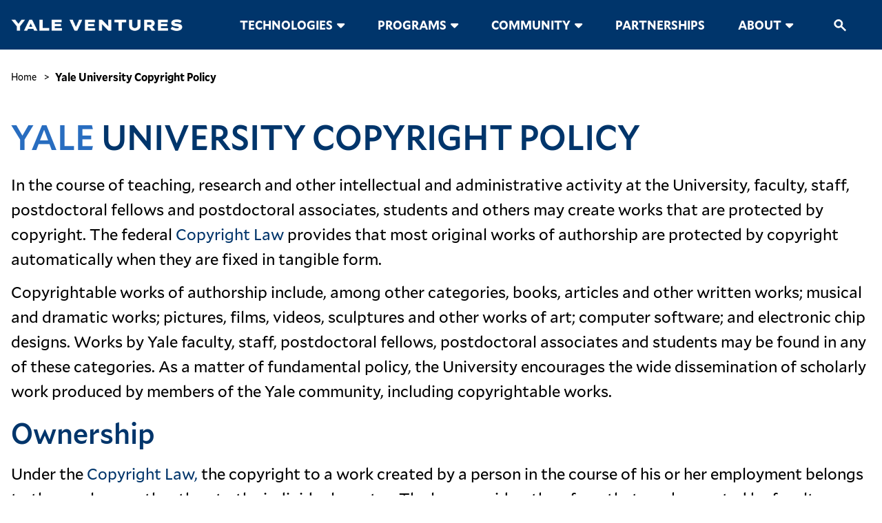

--- FILE ---
content_type: text/html; charset=UTF-8
request_url: https://ventures.yale.edu/yale-university-copyright-policy
body_size: 17037
content:
<!DOCTYPE html>
<html lang="en" dir="ltr" prefix="og: https://ogp.me/ns#">
  <head>
    <meta charset="utf-8" />
<link rel="canonical" href="https://ventures.yale.edu/yale-university-copyright-policy" />
<meta name="Generator" content="Drupal 10 (https://www.drupal.org)" />
<meta name="MobileOptimized" content="width" />
<meta name="HandheldFriendly" content="true" />
<meta name="viewport" content="width=device-width, initial-scale=1.0" />
<link rel="icon" href="/sites/default/files/yale-favicon.ico" type="image/vnd.microsoft.icon" />
<script src="/sites/default/files/google_tag/yale_ventures/google_tag.script.js?t91m6w" defer></script>

    <title>Yale University Copyright Policy | Yale Ventures</title>
    <link rel="stylesheet" media="all" href="/sites/default/files/css/css_Wn6fzzDwY3fiKsfAN2zpl1ZyfRVxbP2HOP4ZPPgt5Lk.css?delta=0&amp;language=en&amp;theme=yale&amp;include=eJxFjEsKgDAMBS8kzZHK00YbTD80LdjbCyq4mmEWY9M6J1phvEwoU4LkxzxCkkzb6TlIL82r5NPvci0VDUdDjUahjQp1f3Ej17GqWOTwbhSzjG708QbSoCyr" />
<link rel="stylesheet" media="all" href="/sites/default/files/css/css_1F4bCOQgSf1qn0eO3T3R6BBXwIkgqXz-OA6ubNgGXzk.css?delta=1&amp;language=en&amp;theme=yale&amp;include=eJxFjEsKgDAMBS8kzZHK00YbTD80LdjbCyq4mmEWY9M6J1phvEwoU4LkxzxCkkzb6TlIL82r5NPvci0VDUdDjUahjQp1f3Ej17GqWOTwbhSzjG708QbSoCyr" />

    
  </head>
  <body>
        <a href="#main-content" class="visually-hidden focusable">
      Skip to main content
    </a>
        <noscript><iframe src="https://www.googletagmanager.com/ns.html?id=GTM-N3KZVCN" height="0" width="0" style="display:none;visibility:hidden"></iframe></noscript>
      <div class="dialog-off-canvas-main-canvas" data-off-canvas-main-canvas>
    
<header class="site-header">
  <div class="container">
    <div class="site-header__prefix">
        <div class="region region--prefix">
    <div data-drupal-messages-fallback class="hidden"></div>

  </div>

    </div>

    <div class="site-header__main">
        <div class="region region--header-left">
    <div class="block block--mobile-menu-button">
  <button
    class="block--mobile-menu-button__button"
    aria-haspopup="dialog"
    aria-controlls="mobile-menu"
  >
    <svg width="41" height="41" viewBox="0 0 41 41" fill="none" xmlns="http://www.w3.org/2000/svg">
<path d="M7.1665 26.3327V23.8327H33.8332V26.3327H7.1665ZM7.1665 17.166V14.666H33.8332V17.166H7.1665Z" fill="#00356B"/>
</svg>

  </button>
</div>

  </div>

      
  <div class="region region--header">
    <div class="region--header__content">
      <div class="block block--yale-site-branding">
  
    
        <a href="/" rel="home">
      <img src="/sites/default/files/yvlogo.png" alt="Home" fetchpriority="high" />
    </a>
      
</div>

    </div>
  </div>

        <div class="region region--header-right">
    <nav role="navigation" aria-labelledby="-menu" class="block block--yale-main-menu">
            
  <h2 class="visually-hidden" id="-menu">Main navigation</h2>
  

        
  <ul data-region="header_right" class="menu menu--main menu-level-0">
                  
        <li class="menu-item">
          <a href="/yale-technologies" aria-expanded="false" aria-haspopup="true" data-drupal-link-system-path="node/1593">Technologies</a>
                                
  
  <div class="menu_link_content menu-link-contentmain view-mode-default menu-dropdown menu-dropdown-0 menu-type-default">
              
            <div class="field field--field-mega-menu">  <div class="paragraph paragraph--mega-menu paragraph--type--mega-menu paragraph--view-mode--default">
            <div class="paragraph--mega-menu__content">
                      
      <div class="field field--field-menu-items">
              <div>  <div class="paragraph paragraph--mega-menu-layout paragraph--type--mega-menu-layout paragraph--view-mode--default">
            <div class="layout layout--threecol layout--threecol--mobile-order-1-2-3 layout--threecol--33-34-33">

          <div  class="layout__region layout__region--first">
          <div class="paragraph paragraph--mega-menu-group paragraph--type--mega-menu-group paragraph--view-mode--default">
          
            <div class="field field--field-link"><a href="/yale-technologies/ip-licensing">Technology Licensing</a></div>
        <div class="layout layout--onecol">

          <div  class="layout__region layout__region--content">
          <div class="paragraph paragraph--mega-menu-link paragraph--type--mega-menu-link paragraph--view-mode--default">
          
            <div class="field field--field-link"><a href="/yale-technologies/ip-licensing">The IP &amp; Licensing Process</a></div>
      
      </div>
  <div class="paragraph paragraph--mega-menu-link paragraph--type--mega-menu-link paragraph--view-mode--default">
          
            <div class="field field--field-link"><a href="/yale-technologies/frequently-asked-questions">FAQ for IP &amp; Licensing</a></div>
      
      </div>
  <div class="paragraph paragraph--mega-menu-link paragraph--type--mega-menu-link paragraph--view-mode--default">
          
            <div class="field field--field-link"><a href="/yale-technologies/material-transfer-agreement">Material Transfer Agreements</a></div>
      
      </div>
  <div class="paragraph paragraph--mega-menu-link paragraph--type--mega-menu-link paragraph--view-mode--default">
          
            <div class="field field--field-link"><a href="/yale-technologies/policies-resources">Policies &amp; Resources</a></div>
      
      </div>

      </div>
    
  </div>

      </div>
  <div class="paragraph paragraph--mega-menu-group paragraph--type--mega-menu-group paragraph--view-mode--default">
          
            <div class="field field--field-link"><a href="/yale-technologies/policies-resources">Patent Policies</a></div>
        <div class="layout layout--onecol">

          <div  class="layout__region layout__region--content">
          <div class="paragraph paragraph--mega-menu-link paragraph--type--mega-menu-link paragraph--view-mode--default">
          
            <div class="field field--field-link"><a href="/yale-technologies/patent-policy-for-faculty">Patent Policy for Faculty and Staff</a></div>
      
      </div>
  <div class="paragraph paragraph--mega-menu-link paragraph--type--mega-menu-link paragraph--view-mode--default">
          
            <div class="field field--field-link"><a href="/yale-technologies/patent-policy-students">Patent Policy for Students</a></div>
      
      </div>

      </div>
    
  </div>

      </div>

      </div>
    
          <div  class="layout__region layout__region--second">
          <div class="paragraph paragraph--mega-menu-group paragraph--type--mega-menu-group paragraph--view-mode--default">
          
            <div class="field field--field-link"><a href="/yale-technologies">Yale Technologies</a></div>
        <div class="layout layout--onecol">

          <div  class="layout__region layout__region--content">
          <div class="paragraph paragraph--mega-menu-link paragraph--type--mega-menu-link paragraph--view-mode--default">
          
            <div class="field field--field-link"><a href="/yale-technologies">View Yale Technologies</a></div>
      
      </div>
  <div class="paragraph paragraph--mega-menu-link paragraph--type--mega-menu-link paragraph--view-mode--default">
          
            <div class="field field--field-link"><a href="/yale-technologies/yale-pipelines">Pipelines</a></div>
      
      </div>
  <div class="paragraph paragraph--mega-menu-link paragraph--type--mega-menu-link paragraph--view-mode--default">
          
            <div class="field field--field-link"><a href="/yale-technologies/spinouts">Yale Spinouts</a></div>
      
      </div>

      </div>
    
  </div>

      </div>
  <div class="paragraph paragraph--mega-menu-group paragraph--type--mega-menu-group paragraph--view-mode--default">
          
            <div class="field field--field-link"><a href="/yale-technologies/get-in-touch">Contact the Business Development Team</a></div>
        <div class="layout layout--onecol">

          <div  class="layout__region layout__region--content">
        
      </div>
    
  </div>

      </div>

      </div>
    
          <div  class="layout__region layout__region--third">
          <div class="paragraph paragraph--mega-menu-media paragraph--type--mega-menu-media paragraph--view-mode--default">
          
            <div class="field field--field-media"><div class="media media--image media--default media--image--default">
  
  
  <div class="field field--field-media-image">
    <div class="visually-hidden">Image</div>
              <div>  <img src="/sites/default/files/2024-12/ynews-2021_11_08_r5a_1852.jpg" width="2044" height="1188" alt="Yale at night" loading="lazy" />

</div>
          </div>

</div>
</div>
      
      </div>
  <div class="paragraph paragraph--mega-menu-group paragraph--type--mega-menu-group paragraph--view-mode--default">
          
            <div class="field field--field-link"><a href="/ip-licensing/i-have-idea-submit-disclosure">Have an idea? Submit your innovation to Yale Ventures</a></div>
        <div class="layout layout--onecol">

          <div  class="layout__region layout__region--content">
        
      </div>
    
  </div>

      </div>

      </div>
    
  </div>

      </div>
</div>
          </div>
  
                  </div>
        </div>
</div>
      
      </div>



                  </li>
                      
        <li class="menu-item">
          <a href="/programs" aria-expanded="false" aria-haspopup="true" data-drupal-link-system-path="node/63">Programs</a>
                                
  
  <div class="menu_link_content menu-link-contentmain view-mode-default menu-dropdown menu-dropdown-0 menu-type-default">
              
            <div class="field field--field-mega-menu">  <div class="paragraph paragraph--mega-menu paragraph--type--mega-menu paragraph--view-mode--default">
            <div class="paragraph--mega-menu__content">
                      
      <div class="field field--field-menu-items">
              <div>  <div class="paragraph paragraph--mega-menu-layout paragraph--type--mega-menu-layout paragraph--view-mode--default">
            <div class="layout layout--threecol layout--threecol--mobile-order-1-2-3 layout--threecol--33-34-33">

          <div  class="layout__region layout__region--first">
          <div class="paragraph paragraph--mega-menu-group paragraph--type--mega-menu-group paragraph--view-mode--default">
          
            <div class="field field--field-link"><a href="/programs">Search: Yale Innovation Resources</a></div>
        <div class="layout layout--onecol">

          <div  class="layout__region layout__region--content">
          <div class="paragraph paragraph--mega-menu-media paragraph--type--mega-menu-media paragraph--view-mode--default">
          
            <div class="field field--field-media"><div class="media media--image media--default media--image--default">
  
  
  <div class="field field--field-media-image">
    <div class="visually-hidden">Image</div>
              <div>  <img src="/sites/default/files/2025-07/Screenshot%202025-07-31%20at%204.18.30%20PM.png" width="698" height="301" alt="Innovation Ecosystem at Yale" loading="lazy" />

</div>
          </div>

</div>
</div>
      
      </div>

      </div>
    
  </div>

      </div>
  <div class="paragraph paragraph--mega-menu-group paragraph--type--mega-menu-group paragraph--view-mode--default">
          
            <div class="field field--field-link"><a href="/programs">Yale Ventures Programs</a></div>
        <div class="layout layout--onecol">

          <div  class="layout__region layout__region--content">
          <div class="paragraph paragraph--mega-menu-link paragraph--type--mega-menu-link paragraph--view-mode--default">
          
            <div class="field field--field-link"><a href="/programs/amplifyherscience">amplifyHERscience</a></div>
      
      </div>
  <div class="paragraph paragraph--mega-menu-link paragraph--type--mega-menu-link paragraph--view-mode--default">
          
            <div class="field field--field-link"><a href="/cultural-innovation-lab-yale">Cultural Innovation Lab</a></div>
      
      </div>
  <div class="paragraph paragraph--mega-menu-link paragraph--type--mega-menu-link paragraph--view-mode--default">
          
            <div class="field field--field-link"><a href="/about/entrepreneurs-in-residence">Entrepreneurs in Residence</a></div>
      
      </div>
  <div class="paragraph paragraph--mega-menu-link paragraph--type--mega-menu-link paragraph--view-mode--default">
          
            <div class="field field--field-link"><a href="/venture-lab/investors-residence-iirs">Investors in Residence</a></div>
      
      </div>
  <div class="paragraph paragraph--mega-menu-link paragraph--type--mega-menu-link paragraph--view-mode--default">
          
            <div class="field field--field-link"><a href="/programs/nsf-innovation-corps">NSF Innovation-Corps (I-Corps)</a></div>
      
      </div>
  <div class="paragraph paragraph--mega-menu-link paragraph--type--mega-menu-link paragraph--view-mode--default">
          
            <div class="field field--field-link"><a href="/programs/venture-lab">Venture Lab</a></div>
      
      </div>

      </div>
    
  </div>

      </div>
  <div class="paragraph paragraph--mega-menu-group paragraph--type--mega-menu-group paragraph--view-mode--default">
          
            <div class="field field--field-link"><a href="/accelerator-funds-yale-ventures">Yale Faculty Accelerator Funds</a></div>
        <div class="layout layout--onecol">

          <div  class="layout__region layout__region--content">
          <div class="paragraph paragraph--mega-menu-link paragraph--type--mega-menu-link paragraph--view-mode--default">
          
            <div class="field field--field-link"><a href="/programs/the-blavatnik-fund-for-innovation-at-yale">Blavatnik Fund for Innovation at Yale</a></div>
      
      </div>
  <div class="paragraph paragraph--mega-menu-link paragraph--type--mega-menu-link paragraph--view-mode--default">
          
            <div class="field field--field-link"><a href="/colton-center-for-autoimmunity">Colton Center for Autoimmunity</a></div>
      
      </div>
  <div class="paragraph paragraph--mega-menu-link paragraph--type--mega-menu-link paragraph--view-mode--default">
          
            <div class="field field--field-link"><a href="/programs/healthtech-works">HealthTech Works</a></div>
      
      </div>
  <div class="paragraph paragraph--mega-menu-link paragraph--type--mega-menu-link paragraph--view-mode--default">
          
            <div class="field field--field-link"><a href="/planetary-solutions-impact-accelerator">Planetary Solutions Impact Accelerator</a></div>
      
      </div>
  <div class="paragraph paragraph--mega-menu-link paragraph--type--mega-menu-link paragraph--view-mode--default">
          
            <div class="field field--field-link"><a href="/roberts-innovation-fund">Roberts Innovation Fund</a></div>
      
      </div>

      </div>
    
  </div>

      </div>

      </div>
    
          <div  class="layout__region layout__region--second">
          <div class="paragraph paragraph--mega-menu-group paragraph--type--mega-menu-group paragraph--view-mode--default">
          
            <div class="field field--field-link"><a href="/">Innovation Centers</a></div>
        <div class="layout layout--onecol">

          <div  class="layout__region layout__region--content">
          <div class="paragraph paragraph--mega-menu-link paragraph--type--mega-menu-link paragraph--view-mode--default">
          
            <div class="field field--field-link"><a href="https://dwighthall.org/">Dwight Hall at Yale</a></div>
      
      </div>
  <div class="paragraph paragraph--mega-menu-link paragraph--type--mega-menu-link paragraph--view-mode--default">
          
            <div class="field field--field-link"><a href="https://ysph.yale.edu/future-of-health-innovation-hub/">The Future of Health Innovation Hub</a></div>
      
      </div>
  <div class="paragraph paragraph--mega-menu-link paragraph--type--mega-menu-link paragraph--view-mode--default">
          
            <div class="field field--field-link"><a href="http://ceid.yale.edu/">Center for Engineering, Innovation &amp; Design (CEID)</a></div>
      
      </div>
  <div class="paragraph paragraph--mega-menu-link paragraph--type--mega-menu-link paragraph--view-mode--default">
          
            <div class="field field--field-link"><a href="https://medicine.yale.edu/yigh/sustainable-health-initiative/">Sustainable Health Initiative</a></div>
      
      </div>
  <div class="paragraph paragraph--mega-menu-link paragraph--type--mega-menu-link paragraph--view-mode--default">
          
            <div class="field field--field-link"><a href="https://city.yale.edu/">Tsai Center for Innovative Thinking (Tsai CITY)</a></div>
      
      </div>
  <div class="paragraph paragraph--mega-menu-link paragraph--type--mega-menu-link paragraph--view-mode--default">
          
            <div class="field field--field-link"><a href="https://cbey.yale.edu/">Yale Center for Business &amp; the Environment (CBEY)</a></div>
      
      </div>
  <div class="paragraph paragraph--mega-menu-link paragraph--type--mega-menu-link paragraph--view-mode--default">
          
            <div class="field field--field-link"><a href="https://www.yesatyale.org/">Yale Entrepreneurial Society</a></div>
      
      </div>
  <div class="paragraph paragraph--mega-menu-link paragraph--type--mega-menu-link paragraph--view-mode--default">
          
            <div class="field field--field-link"><a href="https://planetarysolutions.yale.edu/">Yale Planetary Solutions</a></div>
      
      </div>
  <div class="paragraph paragraph--mega-menu-link paragraph--type--mega-menu-link paragraph--view-mode--default">
          
            <div class="field field--field-link"><a href="https://som.yale.edu/centers/program-on-entrepreneurship">Yale SOM Program on Entrepreneurship</a></div>
      
      </div>

      </div>
    
  </div>

      </div>

      </div>
    
          <div  class="layout__region layout__region--third">
          <div class="paragraph paragraph--mega-menu-group paragraph--type--mega-menu-group paragraph--view-mode--default">
          
            <div class="field field--field-link"><a href="/yale-technologies/policies-resources">Policies &amp; Resources</a></div>
        <div class="layout layout--onecol">

          <div  class="layout__region layout__region--content">
          <div class="paragraph paragraph--mega-menu-link paragraph--type--mega-menu-link paragraph--view-mode--default">
          
            <div class="field field--field-link"><a href="/programs/consulting-guidance">Consulting Guidance for Faculty</a></div>
      
      </div>
  <div class="paragraph paragraph--mega-menu-link paragraph--type--mega-menu-link paragraph--view-mode--default">
          
            <div class="field field--field-link"><a href="/venture-lab/innovation-library">Yale Innovation Library</a></div>
      
      </div>
  <div class="paragraph paragraph--mega-menu-link paragraph--type--mega-menu-link paragraph--view-mode--default">
          
            <div class="field field--field-link"><a href="/yale-technologies/policies-resources">Yale Policies</a></div>
      
      </div>
  <div class="paragraph paragraph--mega-menu-link paragraph--type--mega-menu-link paragraph--view-mode--default">
          
            <div class="field field--field-link"><a href="/programs/yale-startup-licenses">Yale Startup Licenses</a></div>
      
      </div>
  <div class="paragraph paragraph--mega-menu-link paragraph--type--mega-menu-link paragraph--view-mode--default">
          
            <div class="field field--field-link"><a href="/programs/yale-ventures-office-hours">Yale Ventures Office Hours</a></div>
      
      </div>

      </div>
    
  </div>

      </div>
  <div class="paragraph paragraph--mega-menu-group paragraph--type--mega-menu-group paragraph--view-mode--default">
          
            <div class="field field--field-link"><a href="/">Opportunities</a></div>
        <div class="layout layout--onecol">

          <div  class="layout__region layout__region--content">
          <div class="paragraph paragraph--mega-menu-link paragraph--type--mega-menu-link paragraph--view-mode--default">
          
            <div class="field field--field-link"><a href="/programs/funding-opportunities">Funding</a></div>
      
      </div>
  <div class="paragraph paragraph--mega-menu-link paragraph--type--mega-menu-link paragraph--view-mode--default">
          
            <div class="field field--field-link"><a href="/programs/mentorship">Mentorship</a></div>
      
      </div>
  <div class="paragraph paragraph--mega-menu-link paragraph--type--mega-menu-link paragraph--view-mode--default">
          
            <div class="field field--field-link"><a href="/student-opportunities/rothberg-build-fund">Rothberg Build Fund</a></div>
      
      </div>
  <div class="paragraph paragraph--mega-menu-link paragraph--type--mega-menu-link paragraph--view-mode--default">
          
            <div class="field field--field-link"><a href="/about/fellows-associates">Jobs for Students</a></div>
      
      </div>

      </div>
    
  </div>

      </div>

      </div>
    
  </div>

      </div>
</div>
          </div>
  
                  </div>
        </div>
</div>
      
      </div>



                  </li>
                      
        <li class="menu-item">
          <a href="/community" aria-expanded="false" aria-haspopup="true" data-drupal-link-system-path="node/2759">Community</a>
                                
  
  <div class="menu_link_content menu-link-contentmain view-mode-default menu-dropdown menu-dropdown-0 menu-type-default">
              
            <div class="field field--field-mega-menu">  <div class="paragraph paragraph--mega-menu paragraph--type--mega-menu paragraph--view-mode--default">
            <div class="paragraph--mega-menu__content">
                      
      <div class="field field--field-menu-items">
              <div>  <div class="paragraph paragraph--mega-menu-layout paragraph--type--mega-menu-layout paragraph--view-mode--default">
            <div class="layout layout--threecol layout--threecol--mobile-order-1-2-3 layout--threecol--33-34-33">

          <div  class="layout__region layout__region--first">
          <div class="paragraph paragraph--mega-menu-group paragraph--type--mega-menu-group paragraph--view-mode--default">
          
            <div class="field field--field-link"><a href="/community/news">News</a></div>
        <div class="layout layout--onecol">

          <div  class="layout__region layout__region--content">
          <div class="paragraph paragraph--mega-menu-link paragraph--type--mega-menu-link paragraph--view-mode--default">
          
            <div class="field field--field-link"><a href="/news?keys=&amp;field_news_type_target_id%5B0%5D=162">Innovator Spotlights</a></div>
      
      </div>
  <div class="paragraph paragraph--mega-menu-link paragraph--type--mega-menu-link paragraph--view-mode--default">
          
            <div class="field field--field-link"><a href="/community/news">Yale Ventures News</a></div>
      
      </div>
  <div class="paragraph paragraph--mega-menu-link paragraph--type--mega-menu-link paragraph--view-mode--default">
          
            <div class="field field--field-link"><a href="/news?keys=&amp;field_news_type_target_id%5B0%5D=164">Innovation Community</a></div>
      
      </div>
  <div class="paragraph paragraph--mega-menu-link paragraph--type--mega-menu-link paragraph--view-mode--default">
          
            <div class="field field--field-link"><a href="/news?keys=&amp;field_news_type_target_id%5B0%5D=243">Yale Research</a></div>
      
      </div>
  <div class="paragraph paragraph--mega-menu-link paragraph--type--mega-menu-link paragraph--view-mode--default">
          
            <div class="field field--field-link"><a href="/news?keys=&amp;field_news_type_target_id%5B0%5D=163">Startups &amp; Spinouts</a></div>
      
      </div>

      </div>
    
  </div>

      </div>
  <div class="paragraph paragraph--mega-menu-group paragraph--type--mega-menu-group paragraph--view-mode--default">
          
            <div class="field field--field-link"><a href="/about/newsletters">Yale Ventures Newsletters</a></div>
        <div class="layout layout--onecol">

          <div  class="layout__region layout__region--content">
        
      </div>
    
  </div>

      </div>

      </div>
    
          <div  class="layout__region layout__region--second">
          <div class="paragraph paragraph--mega-menu-group paragraph--type--mega-menu-group paragraph--view-mode--default">
          
            <div class="field field--field-link"><a href="/community/events">Events</a></div>
        <div class="layout layout--onecol">

          <div  class="layout__region layout__region--content">
          <div class="paragraph paragraph--mega-menu-link paragraph--type--mega-menu-link paragraph--view-mode--default">
          
            <div class="field field--field-link"><a href="https://ventures.yale.edu/community/askyaleventures">Ask Yale Ventures</a></div>
      
      </div>
  <div class="paragraph paragraph--mega-menu-link paragraph--type--mega-menu-link paragraph--view-mode--default">
          
            <div class="field field--field-link"><a href="/community/collaborative-ct">Collaborative CT</a></div>
      
      </div>
  <div class="paragraph paragraph--mega-menu-link paragraph--type--mega-menu-link paragraph--view-mode--default">
          
            <div class="field field--field-link"><a href="/community/faculty-innovation-awards">Faculty Innovation Awards</a></div>
      
      </div>
  <div class="paragraph paragraph--mega-menu-link paragraph--type--mega-menu-link paragraph--view-mode--default">
          
            <div class="field field--field-link"><a href="/community/yale-life-sciences-pitchfest">Life Sciences Pitchfest</a></div>
      
      </div>
  <div class="paragraph paragraph--mega-menu-link paragraph--type--mega-menu-link paragraph--view-mode--default">
          
            <div class="field field--field-link"><a href="/community/startup-yale">Startup Yale</a></div>
      
      </div>
  <div class="paragraph paragraph--mega-menu-link paragraph--type--mega-menu-link paragraph--view-mode--default">
          
            <div class="field field--field-link"><a href="/community/yale-healthcare-hackathon">Yale Health Hackathon</a></div>
      
      </div>
  <div class="paragraph paragraph--mega-menu-link paragraph--type--mega-menu-link paragraph--view-mode--default">
          
            <div class="field field--field-link"><a href="https://ventures.yale.edu/yale-innovation-summit-yale-ventures">Yale Innovation Summit</a></div>
      
      </div>

      </div>
    
  </div>

      </div>
  <div class="paragraph paragraph--mega-menu-group paragraph--type--mega-menu-group paragraph--view-mode--default">
          
            <div class="field field--field-link"><a href="https://ventures.yale.edu/yales-annual-innovation-events">View Yale&#039;s annual innovation events</a></div>
        <div class="layout layout--onecol">

          <div  class="layout__region layout__region--content">
        
      </div>
    
  </div>

      </div>

      </div>
    
          <div  class="layout__region layout__region--third">
          <div class="paragraph paragraph--mega-menu-media paragraph--type--mega-menu-media paragraph--view-mode--default">
          
            <div class="field field--field-media"><div class="media media--image media--default media--image--default">
  
  
  <div class="field field--field-media-image">
    <div class="visually-hidden">Image</div>
              <div>  <img src="/sites/default/files/2025-06/25_Innovation_Summit-223.jpg" width="2100" height="1406" alt="Climate winners at Yale Innovation Summit" loading="lazy" />

</div>
          </div>

</div>
</div>
      
      </div>
  <div class="paragraph paragraph--mega-menu-link paragraph--type--mega-menu-link paragraph--view-mode--default">
          
            <div class="field field--field-link"><a href="https://luma.com/calendar/cal-m4D5TFGAAxvRUAy">Subscribe: Yale Innovation Events</a></div>
      
      </div>

      </div>
    
  </div>

      </div>
</div>
          </div>
  
                  </div>
        </div>
</div>
      
      </div>



                  </li>
                      
        <li class="menu-item">
          <a href="/partnerships" data-drupal-link-system-path="node/2715">Partnerships</a>
                                
  
  <div class="menu_link_content menu-link-contentmain view-mode-default menu-dropdown menu-dropdown-0 menu-type-default">
              
      </div>



                  </li>
                      
        <li class="menu-item">
          <a href="/about" title="About Yale Ventures" aria-expanded="false" aria-haspopup="true" data-drupal-link-system-path="node/2210">About</a>
                                
  
  <div class="menu_link_content menu-link-contentmain view-mode-default menu-dropdown menu-dropdown-0 menu-type-default">
              
            <div class="field field--field-mega-menu">  <div class="paragraph paragraph--mega-menu paragraph--type--mega-menu paragraph--view-mode--default">
            <div class="paragraph--mega-menu__content">
                      
      <div class="field field--field-menu-items">
              <div>  <div class="paragraph paragraph--mega-menu-layout paragraph--type--mega-menu-layout paragraph--view-mode--default">
            <div class="layout layout--threecol layout--threecol--mobile-order-1-2-3 layout--threecol--33-34-33">

          <div  class="layout__region layout__region--first">
          <div class="paragraph paragraph--mega-menu-group paragraph--type--mega-menu-group paragraph--view-mode--default">
          
            <div class="field field--field-link"><a href="/about">About Yale Ventures</a></div>
        <div class="layout layout--onecol">

          <div  class="layout__region layout__region--content">
          <div class="paragraph paragraph--mega-menu-link paragraph--type--mega-menu-link paragraph--view-mode--default">
          
            <div class="field field--field-link"><a href="https://ventures.yale.edu/yale-technologies/frequently-asked-questions">FAQ: IP &amp; Licensing</a></div>
      
      </div>
  <div class="paragraph paragraph--mega-menu-link paragraph--type--mega-menu-link paragraph--view-mode--default">
          
            <div class="field field--field-link"><a href="/annual-report-2025">Yale Ventures Annual Report</a></div>
      
      </div>
  <div class="paragraph paragraph--mega-menu-link paragraph--type--mega-menu-link paragraph--view-mode--default">
          
            <div class="field field--field-link"><a href="/history-innovation-yale">A History of Innovation at Yale</a></div>
      
      </div>

      </div>
    
  </div>

      </div>
  <div class="paragraph paragraph--mega-menu-group paragraph--type--mega-menu-group paragraph--view-mode--default">
          
            <div class="field field--field-link"><a href="/about/our-team">Our Team</a></div>
        <div class="layout layout--onecol">

          <div  class="layout__region layout__region--content">
          <div class="paragraph paragraph--mega-menu-link paragraph--type--mega-menu-link paragraph--view-mode--default">
          
            <div class="field field--field-link"><a href="/about/our-team">Yale Ventures Staff</a></div>
      
      </div>
  <div class="paragraph paragraph--mega-menu-link paragraph--type--mega-menu-link paragraph--view-mode--default">
          
            <div class="field field--field-link"><a href="/venture-lab/entrepreneurs-residence-eirs">Entrepreneurs-in-Residence</a></div>
      
      </div>
  <div class="paragraph paragraph--mega-menu-link paragraph--type--mega-menu-link paragraph--view-mode--default">
          
            <div class="field field--field-link"><a href="/about/fellows-associates">Fellows &amp; Associates</a></div>
      
      </div>
  <div class="paragraph paragraph--mega-menu-link paragraph--type--mega-menu-link paragraph--view-mode--default">
          
            <div class="field field--field-link"><a href="/about/yale-ventures-board-advisors">Board of Advisors</a></div>
      
      </div>

      </div>
    
  </div>

      </div>

      </div>
    
          <div  class="layout__region layout__region--second">
          <div class="paragraph paragraph--mega-menu-group paragraph--type--mega-menu-group paragraph--view-mode--default">
          
            <div class="field field--field-link"><a href="/about/work-us">Working at Yale Ventures</a></div>
        <div class="layout layout--onecol">

          <div  class="layout__region layout__region--content">
          <div class="paragraph paragraph--mega-menu-link paragraph--type--mega-menu-link paragraph--view-mode--default">
          
            <div class="field field--field-link"><a href="/about/work-us">Full-time Opportunities</a></div>
      
      </div>
  <div class="paragraph paragraph--mega-menu-link paragraph--type--mega-menu-link paragraph--view-mode--default">
          
            <div class="field field--field-link"><a href="/about/student-opportunities">Student Opportunities</a></div>
      
      </div>

      </div>
    
  </div>

      </div>
  <div class="paragraph paragraph--mega-menu-group paragraph--type--mega-menu-group paragraph--view-mode--default">
          
            <div class="field field--field-link"><a href="/about/newsletters">Newsletters</a></div>
        <div class="layout layout--onecol">

          <div  class="layout__region layout__region--content">
        
      </div>
    
  </div>

      </div>
  <div class="paragraph paragraph--mega-menu-group paragraph--type--mega-menu-group paragraph--view-mode--default">
          
            <div class="field field--field-link"><a href="/about/contact">Contact us</a></div>
        <div class="layout layout--onecol">

          <div  class="layout__region layout__region--content">
        
      </div>
    
  </div>

      </div>

      </div>
    
          <div  class="layout__region layout__region--third">
          <div class="paragraph paragraph--mega-menu-group paragraph--type--mega-menu-group paragraph--view-mode--default">
          
            <div class="field field--field-link"><a href="/about/yale-ventures-101-college-street">101 College Street: The Home of Yale Ventures</a></div>
        <div class="layout layout--onecol">

          <div  class="layout__region layout__region--content">
          <div class="paragraph paragraph--mega-menu-media paragraph--type--mega-menu-media paragraph--view-mode--default">
          
            <div class="field field--field-media"><div class="media media--image media--default media--image--default">
  
  
  <div class="field field--field-media-image">
    <div class="visually-hidden">Image</div>
              <div>  <img src="/sites/default/files/2023-03/101%20College.png" width="600" height="336" alt="101 College Street" loading="lazy" />

</div>
          </div>

</div>
</div>
      
      </div>

      </div>
    
  </div>

      </div>

      </div>
    
  </div>

      </div>
</div>
          </div>
  
                  </div>
        </div>
</div>
      
      </div>



                  </li>
          </ul>



  </nav>

<form class="block block--sitesearch block--bundle--site-search" action="/search">
  <button
    class="block--sitesearch__btn"
  >
    <svg width="25" height="25" viewBox="0 0 25 25" fill="none" xmlns="http://www.w3.org/2000/svg">
<path d="M19.3068 20.9474L13.3308 15.114C12.8308 15.4717 12.2808 15.7525 11.6808 15.9563C11.0808 16.1594 10.4476 16.261 9.78125 16.261C8.11485 16.261 6.69805 15.6916 5.53085 14.5528C4.36445 13.4132 3.78125 12.0299 3.78125 10.4029C3.78125 8.77597 4.36445 7.3927 5.53085 6.25312C6.69805 5.11432 8.11485 4.54492 9.78125 4.54492C11.4476 4.54492 12.8644 5.11432 14.0316 6.25312C15.198 7.3927 15.7812 8.77597 15.7812 10.4029C15.7812 11.0536 15.6772 11.6718 15.4692 12.2576C15.2604 12.8434 14.9728 13.3804 14.6064 13.8685L20.5812 19.7031L19.3068 20.9474ZM9.78125 14.5036C10.9476 14.5036 11.9392 14.1048 12.756 13.3073C13.5728 12.5099 13.9812 11.5417 13.9812 10.4029C13.9812 9.26414 13.5728 8.29601 12.756 7.49854C11.9392 6.70106 10.9476 6.30233 9.78125 6.30233C8.61485 6.30233 7.62325 6.70106 6.80645 7.49854C5.98965 8.29601 5.58125 9.26414 5.58125 10.4029C5.58125 11.5417 5.98965 12.5099 6.80645 13.3073C7.62325 14.1048 8.61485 14.5036 9.78125 14.5036Z" fill="#00356B"/>
</svg>

  </button>

  <div class="block--sitesearch__input-container">
    <div class="form-element form-element--textfield">
      <label for="sitesearch-input">
        Search
      </label>

      <input
        id="sitesearch-input"
        class="block--sitesearch__input"
        name="keys"
        type="search"
      >
    </div>
  </div>
</form>

  </div>

    </div>
  </div>


  <div
    id="mobile-menu"
    class="mobile-menu is-active"
    role="dialog"
    aria-label="Mobile Menu"
    aria-modal="true"
  >
    <div class="mobile-menu__header">
        <div class="region region--mobile-menu-header">
    <div class="block block--sitebranding">
  
    
        <a href="/" rel="home">
      <img src="/sites/default/files/yvlogo.png" alt="Home" fetchpriority="high" />
    </a>
      
</div>

  </div>


      <button
        class="mobile-menu__header__nav-btn mobile-menu__header__nav-btn--close"
        aria-label="Close"
      >
        <svg width="41" height="41" viewBox="0 0 41 41" fill="none" xmlns="http://www.w3.org/2000/svg">
<path d="M10.875 31.875L9.125 30.125L18.75 20.5L9.125 10.875L10.875 9.125L20.5 18.75L30.125 9.125L31.875 10.875L22.25 20.5L31.875 30.125L30.125 31.875L20.5 22.25L10.875 31.875Z" fill="#00356B"/>
</svg>

      </button>
    </div>

    <div class="mobile-menu__body">
        <div class="region region--mobile-menu-content">
    <nav role="navigation" aria-labelledby="-menu" class="block block--mainnavigation">
      
  <h2 id="-menu">Main navigation</h2>
  

        
  <ul data-region="mobile_menu_content" class="menu menu--main menu-level-0">
                  
        <li class="menu-item">
          <a href="/yale-technologies" aria-expanded="false" aria-haspopup="true" data-drupal-link-system-path="node/1593">Technologies</a>
                                
  
  <div class="menu_link_content menu-link-contentmain view-mode-default menu-dropdown menu-dropdown-0 menu-type-default">
              
            <div class="field field--field-mega-menu">  <div class="paragraph paragraph--mega-menu paragraph--type--mega-menu paragraph--view-mode--default">
            <div class="paragraph--mega-menu__content">
                      
      <div class="field field--field-menu-items">
              <div>  <div class="paragraph paragraph--mega-menu-layout paragraph--type--mega-menu-layout paragraph--view-mode--default">
            <div class="layout layout--threecol layout--threecol--mobile-order-1-2-3 layout--threecol--33-34-33">

          <div  class="layout__region layout__region--first">
          <div class="paragraph paragraph--mega-menu-group paragraph--type--mega-menu-group paragraph--view-mode--default">
          
            <div class="field field--field-link"><a href="/yale-technologies/ip-licensing">Technology Licensing</a></div>
        <div class="layout layout--onecol">

          <div  class="layout__region layout__region--content">
          <div class="paragraph paragraph--mega-menu-link paragraph--type--mega-menu-link paragraph--view-mode--default">
          
            <div class="field field--field-link"><a href="/yale-technologies/ip-licensing">The IP &amp; Licensing Process</a></div>
      
      </div>
  <div class="paragraph paragraph--mega-menu-link paragraph--type--mega-menu-link paragraph--view-mode--default">
          
            <div class="field field--field-link"><a href="/yale-technologies/frequently-asked-questions">FAQ for IP &amp; Licensing</a></div>
      
      </div>
  <div class="paragraph paragraph--mega-menu-link paragraph--type--mega-menu-link paragraph--view-mode--default">
          
            <div class="field field--field-link"><a href="/yale-technologies/material-transfer-agreement">Material Transfer Agreements</a></div>
      
      </div>
  <div class="paragraph paragraph--mega-menu-link paragraph--type--mega-menu-link paragraph--view-mode--default">
          
            <div class="field field--field-link"><a href="/yale-technologies/policies-resources">Policies &amp; Resources</a></div>
      
      </div>

      </div>
    
  </div>

      </div>
  <div class="paragraph paragraph--mega-menu-group paragraph--type--mega-menu-group paragraph--view-mode--default">
          
            <div class="field field--field-link"><a href="/yale-technologies/policies-resources">Patent Policies</a></div>
        <div class="layout layout--onecol">

          <div  class="layout__region layout__region--content">
          <div class="paragraph paragraph--mega-menu-link paragraph--type--mega-menu-link paragraph--view-mode--default">
          
            <div class="field field--field-link"><a href="/yale-technologies/patent-policy-for-faculty">Patent Policy for Faculty and Staff</a></div>
      
      </div>
  <div class="paragraph paragraph--mega-menu-link paragraph--type--mega-menu-link paragraph--view-mode--default">
          
            <div class="field field--field-link"><a href="/yale-technologies/patent-policy-students">Patent Policy for Students</a></div>
      
      </div>

      </div>
    
  </div>

      </div>

      </div>
    
          <div  class="layout__region layout__region--second">
          <div class="paragraph paragraph--mega-menu-group paragraph--type--mega-menu-group paragraph--view-mode--default">
          
            <div class="field field--field-link"><a href="/yale-technologies">Yale Technologies</a></div>
        <div class="layout layout--onecol">

          <div  class="layout__region layout__region--content">
          <div class="paragraph paragraph--mega-menu-link paragraph--type--mega-menu-link paragraph--view-mode--default">
          
            <div class="field field--field-link"><a href="/yale-technologies">View Yale Technologies</a></div>
      
      </div>
  <div class="paragraph paragraph--mega-menu-link paragraph--type--mega-menu-link paragraph--view-mode--default">
          
            <div class="field field--field-link"><a href="/yale-technologies/yale-pipelines">Pipelines</a></div>
      
      </div>
  <div class="paragraph paragraph--mega-menu-link paragraph--type--mega-menu-link paragraph--view-mode--default">
          
            <div class="field field--field-link"><a href="/yale-technologies/spinouts">Yale Spinouts</a></div>
      
      </div>

      </div>
    
  </div>

      </div>
  <div class="paragraph paragraph--mega-menu-group paragraph--type--mega-menu-group paragraph--view-mode--default">
          
            <div class="field field--field-link"><a href="/yale-technologies/get-in-touch">Contact the Business Development Team</a></div>
        <div class="layout layout--onecol">

          <div  class="layout__region layout__region--content">
        
      </div>
    
  </div>

      </div>

      </div>
    
          <div  class="layout__region layout__region--third">
          <div class="paragraph paragraph--mega-menu-media paragraph--type--mega-menu-media paragraph--view-mode--default">
          
            <div class="field field--field-media"><div class="media media--image media--default media--image--default">
  
  
  <div class="field field--field-media-image">
    <div class="visually-hidden">Image</div>
              <div>  <img src="/sites/default/files/2024-12/ynews-2021_11_08_r5a_1852.jpg" width="2044" height="1188" alt="Yale at night" loading="lazy" />

</div>
          </div>

</div>
</div>
      
      </div>
  <div class="paragraph paragraph--mega-menu-group paragraph--type--mega-menu-group paragraph--view-mode--default">
          
            <div class="field field--field-link"><a href="/ip-licensing/i-have-idea-submit-disclosure">Have an idea? Submit your innovation to Yale Ventures</a></div>
        <div class="layout layout--onecol">

          <div  class="layout__region layout__region--content">
        
      </div>
    
  </div>

      </div>

      </div>
    
  </div>

      </div>
</div>
          </div>
  
                  </div>
        </div>
</div>
      
      </div>



                  </li>
                      
        <li class="menu-item">
          <a href="/programs" aria-expanded="false" aria-haspopup="true" data-drupal-link-system-path="node/63">Programs</a>
                                
  
  <div class="menu_link_content menu-link-contentmain view-mode-default menu-dropdown menu-dropdown-0 menu-type-default">
              
            <div class="field field--field-mega-menu">  <div class="paragraph paragraph--mega-menu paragraph--type--mega-menu paragraph--view-mode--default">
            <div class="paragraph--mega-menu__content">
                      
      <div class="field field--field-menu-items">
              <div>  <div class="paragraph paragraph--mega-menu-layout paragraph--type--mega-menu-layout paragraph--view-mode--default">
            <div class="layout layout--threecol layout--threecol--mobile-order-1-2-3 layout--threecol--33-34-33">

          <div  class="layout__region layout__region--first">
          <div class="paragraph paragraph--mega-menu-group paragraph--type--mega-menu-group paragraph--view-mode--default">
          
            <div class="field field--field-link"><a href="/programs">Search: Yale Innovation Resources</a></div>
        <div class="layout layout--onecol">

          <div  class="layout__region layout__region--content">
          <div class="paragraph paragraph--mega-menu-media paragraph--type--mega-menu-media paragraph--view-mode--default">
          
            <div class="field field--field-media"><div class="media media--image media--default media--image--default">
  
  
  <div class="field field--field-media-image">
    <div class="visually-hidden">Image</div>
              <div>  <img src="/sites/default/files/2025-07/Screenshot%202025-07-31%20at%204.18.30%20PM.png" width="698" height="301" alt="Innovation Ecosystem at Yale" loading="lazy" />

</div>
          </div>

</div>
</div>
      
      </div>

      </div>
    
  </div>

      </div>
  <div class="paragraph paragraph--mega-menu-group paragraph--type--mega-menu-group paragraph--view-mode--default">
          
            <div class="field field--field-link"><a href="/programs">Yale Ventures Programs</a></div>
        <div class="layout layout--onecol">

          <div  class="layout__region layout__region--content">
          <div class="paragraph paragraph--mega-menu-link paragraph--type--mega-menu-link paragraph--view-mode--default">
          
            <div class="field field--field-link"><a href="/programs/amplifyherscience">amplifyHERscience</a></div>
      
      </div>
  <div class="paragraph paragraph--mega-menu-link paragraph--type--mega-menu-link paragraph--view-mode--default">
          
            <div class="field field--field-link"><a href="/cultural-innovation-lab-yale">Cultural Innovation Lab</a></div>
      
      </div>
  <div class="paragraph paragraph--mega-menu-link paragraph--type--mega-menu-link paragraph--view-mode--default">
          
            <div class="field field--field-link"><a href="/about/entrepreneurs-in-residence">Entrepreneurs in Residence</a></div>
      
      </div>
  <div class="paragraph paragraph--mega-menu-link paragraph--type--mega-menu-link paragraph--view-mode--default">
          
            <div class="field field--field-link"><a href="/venture-lab/investors-residence-iirs">Investors in Residence</a></div>
      
      </div>
  <div class="paragraph paragraph--mega-menu-link paragraph--type--mega-menu-link paragraph--view-mode--default">
          
            <div class="field field--field-link"><a href="/programs/nsf-innovation-corps">NSF Innovation-Corps (I-Corps)</a></div>
      
      </div>
  <div class="paragraph paragraph--mega-menu-link paragraph--type--mega-menu-link paragraph--view-mode--default">
          
            <div class="field field--field-link"><a href="/programs/venture-lab">Venture Lab</a></div>
      
      </div>

      </div>
    
  </div>

      </div>
  <div class="paragraph paragraph--mega-menu-group paragraph--type--mega-menu-group paragraph--view-mode--default">
          
            <div class="field field--field-link"><a href="/accelerator-funds-yale-ventures">Yale Faculty Accelerator Funds</a></div>
        <div class="layout layout--onecol">

          <div  class="layout__region layout__region--content">
          <div class="paragraph paragraph--mega-menu-link paragraph--type--mega-menu-link paragraph--view-mode--default">
          
            <div class="field field--field-link"><a href="/programs/the-blavatnik-fund-for-innovation-at-yale">Blavatnik Fund for Innovation at Yale</a></div>
      
      </div>
  <div class="paragraph paragraph--mega-menu-link paragraph--type--mega-menu-link paragraph--view-mode--default">
          
            <div class="field field--field-link"><a href="/colton-center-for-autoimmunity">Colton Center for Autoimmunity</a></div>
      
      </div>
  <div class="paragraph paragraph--mega-menu-link paragraph--type--mega-menu-link paragraph--view-mode--default">
          
            <div class="field field--field-link"><a href="/programs/healthtech-works">HealthTech Works</a></div>
      
      </div>
  <div class="paragraph paragraph--mega-menu-link paragraph--type--mega-menu-link paragraph--view-mode--default">
          
            <div class="field field--field-link"><a href="/planetary-solutions-impact-accelerator">Planetary Solutions Impact Accelerator</a></div>
      
      </div>
  <div class="paragraph paragraph--mega-menu-link paragraph--type--mega-menu-link paragraph--view-mode--default">
          
            <div class="field field--field-link"><a href="/roberts-innovation-fund">Roberts Innovation Fund</a></div>
      
      </div>

      </div>
    
  </div>

      </div>

      </div>
    
          <div  class="layout__region layout__region--second">
          <div class="paragraph paragraph--mega-menu-group paragraph--type--mega-menu-group paragraph--view-mode--default">
          
            <div class="field field--field-link"><a href="/">Innovation Centers</a></div>
        <div class="layout layout--onecol">

          <div  class="layout__region layout__region--content">
          <div class="paragraph paragraph--mega-menu-link paragraph--type--mega-menu-link paragraph--view-mode--default">
          
            <div class="field field--field-link"><a href="https://dwighthall.org/">Dwight Hall at Yale</a></div>
      
      </div>
  <div class="paragraph paragraph--mega-menu-link paragraph--type--mega-menu-link paragraph--view-mode--default">
          
            <div class="field field--field-link"><a href="https://ysph.yale.edu/future-of-health-innovation-hub/">The Future of Health Innovation Hub</a></div>
      
      </div>
  <div class="paragraph paragraph--mega-menu-link paragraph--type--mega-menu-link paragraph--view-mode--default">
          
            <div class="field field--field-link"><a href="http://ceid.yale.edu/">Center for Engineering, Innovation &amp; Design (CEID)</a></div>
      
      </div>
  <div class="paragraph paragraph--mega-menu-link paragraph--type--mega-menu-link paragraph--view-mode--default">
          
            <div class="field field--field-link"><a href="https://medicine.yale.edu/yigh/sustainable-health-initiative/">Sustainable Health Initiative</a></div>
      
      </div>
  <div class="paragraph paragraph--mega-menu-link paragraph--type--mega-menu-link paragraph--view-mode--default">
          
            <div class="field field--field-link"><a href="https://city.yale.edu/">Tsai Center for Innovative Thinking (Tsai CITY)</a></div>
      
      </div>
  <div class="paragraph paragraph--mega-menu-link paragraph--type--mega-menu-link paragraph--view-mode--default">
          
            <div class="field field--field-link"><a href="https://cbey.yale.edu/">Yale Center for Business &amp; the Environment (CBEY)</a></div>
      
      </div>
  <div class="paragraph paragraph--mega-menu-link paragraph--type--mega-menu-link paragraph--view-mode--default">
          
            <div class="field field--field-link"><a href="https://www.yesatyale.org/">Yale Entrepreneurial Society</a></div>
      
      </div>
  <div class="paragraph paragraph--mega-menu-link paragraph--type--mega-menu-link paragraph--view-mode--default">
          
            <div class="field field--field-link"><a href="https://planetarysolutions.yale.edu/">Yale Planetary Solutions</a></div>
      
      </div>
  <div class="paragraph paragraph--mega-menu-link paragraph--type--mega-menu-link paragraph--view-mode--default">
          
            <div class="field field--field-link"><a href="https://som.yale.edu/centers/program-on-entrepreneurship">Yale SOM Program on Entrepreneurship</a></div>
      
      </div>

      </div>
    
  </div>

      </div>

      </div>
    
          <div  class="layout__region layout__region--third">
          <div class="paragraph paragraph--mega-menu-group paragraph--type--mega-menu-group paragraph--view-mode--default">
          
            <div class="field field--field-link"><a href="/yale-technologies/policies-resources">Policies &amp; Resources</a></div>
        <div class="layout layout--onecol">

          <div  class="layout__region layout__region--content">
          <div class="paragraph paragraph--mega-menu-link paragraph--type--mega-menu-link paragraph--view-mode--default">
          
            <div class="field field--field-link"><a href="/programs/consulting-guidance">Consulting Guidance for Faculty</a></div>
      
      </div>
  <div class="paragraph paragraph--mega-menu-link paragraph--type--mega-menu-link paragraph--view-mode--default">
          
            <div class="field field--field-link"><a href="/venture-lab/innovation-library">Yale Innovation Library</a></div>
      
      </div>
  <div class="paragraph paragraph--mega-menu-link paragraph--type--mega-menu-link paragraph--view-mode--default">
          
            <div class="field field--field-link"><a href="/yale-technologies/policies-resources">Yale Policies</a></div>
      
      </div>
  <div class="paragraph paragraph--mega-menu-link paragraph--type--mega-menu-link paragraph--view-mode--default">
          
            <div class="field field--field-link"><a href="/programs/yale-startup-licenses">Yale Startup Licenses</a></div>
      
      </div>
  <div class="paragraph paragraph--mega-menu-link paragraph--type--mega-menu-link paragraph--view-mode--default">
          
            <div class="field field--field-link"><a href="/programs/yale-ventures-office-hours">Yale Ventures Office Hours</a></div>
      
      </div>

      </div>
    
  </div>

      </div>
  <div class="paragraph paragraph--mega-menu-group paragraph--type--mega-menu-group paragraph--view-mode--default">
          
            <div class="field field--field-link"><a href="/">Opportunities</a></div>
        <div class="layout layout--onecol">

          <div  class="layout__region layout__region--content">
          <div class="paragraph paragraph--mega-menu-link paragraph--type--mega-menu-link paragraph--view-mode--default">
          
            <div class="field field--field-link"><a href="/programs/funding-opportunities">Funding</a></div>
      
      </div>
  <div class="paragraph paragraph--mega-menu-link paragraph--type--mega-menu-link paragraph--view-mode--default">
          
            <div class="field field--field-link"><a href="/programs/mentorship">Mentorship</a></div>
      
      </div>
  <div class="paragraph paragraph--mega-menu-link paragraph--type--mega-menu-link paragraph--view-mode--default">
          
            <div class="field field--field-link"><a href="/student-opportunities/rothberg-build-fund">Rothberg Build Fund</a></div>
      
      </div>
  <div class="paragraph paragraph--mega-menu-link paragraph--type--mega-menu-link paragraph--view-mode--default">
          
            <div class="field field--field-link"><a href="/about/fellows-associates">Jobs for Students</a></div>
      
      </div>

      </div>
    
  </div>

      </div>

      </div>
    
  </div>

      </div>
</div>
          </div>
  
                  </div>
        </div>
</div>
      
      </div>



                  </li>
                      
        <li class="menu-item">
          <a href="/community" aria-expanded="false" aria-haspopup="true" data-drupal-link-system-path="node/2759">Community</a>
                                
  
  <div class="menu_link_content menu-link-contentmain view-mode-default menu-dropdown menu-dropdown-0 menu-type-default">
              
            <div class="field field--field-mega-menu">  <div class="paragraph paragraph--mega-menu paragraph--type--mega-menu paragraph--view-mode--default">
            <div class="paragraph--mega-menu__content">
                      
      <div class="field field--field-menu-items">
              <div>  <div class="paragraph paragraph--mega-menu-layout paragraph--type--mega-menu-layout paragraph--view-mode--default">
            <div class="layout layout--threecol layout--threecol--mobile-order-1-2-3 layout--threecol--33-34-33">

          <div  class="layout__region layout__region--first">
          <div class="paragraph paragraph--mega-menu-group paragraph--type--mega-menu-group paragraph--view-mode--default">
          
            <div class="field field--field-link"><a href="/community/news">News</a></div>
        <div class="layout layout--onecol">

          <div  class="layout__region layout__region--content">
          <div class="paragraph paragraph--mega-menu-link paragraph--type--mega-menu-link paragraph--view-mode--default">
          
            <div class="field field--field-link"><a href="/news?keys=&amp;field_news_type_target_id%5B0%5D=162">Innovator Spotlights</a></div>
      
      </div>
  <div class="paragraph paragraph--mega-menu-link paragraph--type--mega-menu-link paragraph--view-mode--default">
          
            <div class="field field--field-link"><a href="/community/news">Yale Ventures News</a></div>
      
      </div>
  <div class="paragraph paragraph--mega-menu-link paragraph--type--mega-menu-link paragraph--view-mode--default">
          
            <div class="field field--field-link"><a href="/news?keys=&amp;field_news_type_target_id%5B0%5D=164">Innovation Community</a></div>
      
      </div>
  <div class="paragraph paragraph--mega-menu-link paragraph--type--mega-menu-link paragraph--view-mode--default">
          
            <div class="field field--field-link"><a href="/news?keys=&amp;field_news_type_target_id%5B0%5D=243">Yale Research</a></div>
      
      </div>
  <div class="paragraph paragraph--mega-menu-link paragraph--type--mega-menu-link paragraph--view-mode--default">
          
            <div class="field field--field-link"><a href="/news?keys=&amp;field_news_type_target_id%5B0%5D=163">Startups &amp; Spinouts</a></div>
      
      </div>

      </div>
    
  </div>

      </div>
  <div class="paragraph paragraph--mega-menu-group paragraph--type--mega-menu-group paragraph--view-mode--default">
          
            <div class="field field--field-link"><a href="/about/newsletters">Yale Ventures Newsletters</a></div>
        <div class="layout layout--onecol">

          <div  class="layout__region layout__region--content">
        
      </div>
    
  </div>

      </div>

      </div>
    
          <div  class="layout__region layout__region--second">
          <div class="paragraph paragraph--mega-menu-group paragraph--type--mega-menu-group paragraph--view-mode--default">
          
            <div class="field field--field-link"><a href="/community/events">Events</a></div>
        <div class="layout layout--onecol">

          <div  class="layout__region layout__region--content">
          <div class="paragraph paragraph--mega-menu-link paragraph--type--mega-menu-link paragraph--view-mode--default">
          
            <div class="field field--field-link"><a href="https://ventures.yale.edu/community/askyaleventures">Ask Yale Ventures</a></div>
      
      </div>
  <div class="paragraph paragraph--mega-menu-link paragraph--type--mega-menu-link paragraph--view-mode--default">
          
            <div class="field field--field-link"><a href="/community/collaborative-ct">Collaborative CT</a></div>
      
      </div>
  <div class="paragraph paragraph--mega-menu-link paragraph--type--mega-menu-link paragraph--view-mode--default">
          
            <div class="field field--field-link"><a href="/community/faculty-innovation-awards">Faculty Innovation Awards</a></div>
      
      </div>
  <div class="paragraph paragraph--mega-menu-link paragraph--type--mega-menu-link paragraph--view-mode--default">
          
            <div class="field field--field-link"><a href="/community/yale-life-sciences-pitchfest">Life Sciences Pitchfest</a></div>
      
      </div>
  <div class="paragraph paragraph--mega-menu-link paragraph--type--mega-menu-link paragraph--view-mode--default">
          
            <div class="field field--field-link"><a href="/community/startup-yale">Startup Yale</a></div>
      
      </div>
  <div class="paragraph paragraph--mega-menu-link paragraph--type--mega-menu-link paragraph--view-mode--default">
          
            <div class="field field--field-link"><a href="/community/yale-healthcare-hackathon">Yale Health Hackathon</a></div>
      
      </div>
  <div class="paragraph paragraph--mega-menu-link paragraph--type--mega-menu-link paragraph--view-mode--default">
          
            <div class="field field--field-link"><a href="https://ventures.yale.edu/yale-innovation-summit-yale-ventures">Yale Innovation Summit</a></div>
      
      </div>

      </div>
    
  </div>

      </div>
  <div class="paragraph paragraph--mega-menu-group paragraph--type--mega-menu-group paragraph--view-mode--default">
          
            <div class="field field--field-link"><a href="https://ventures.yale.edu/yales-annual-innovation-events">View Yale&#039;s annual innovation events</a></div>
        <div class="layout layout--onecol">

          <div  class="layout__region layout__region--content">
        
      </div>
    
  </div>

      </div>

      </div>
    
          <div  class="layout__region layout__region--third">
          <div class="paragraph paragraph--mega-menu-media paragraph--type--mega-menu-media paragraph--view-mode--default">
          
            <div class="field field--field-media"><div class="media media--image media--default media--image--default">
  
  
  <div class="field field--field-media-image">
    <div class="visually-hidden">Image</div>
              <div>  <img src="/sites/default/files/2025-06/25_Innovation_Summit-223.jpg" width="2100" height="1406" alt="Climate winners at Yale Innovation Summit" loading="lazy" />

</div>
          </div>

</div>
</div>
      
      </div>
  <div class="paragraph paragraph--mega-menu-link paragraph--type--mega-menu-link paragraph--view-mode--default">
          
            <div class="field field--field-link"><a href="https://luma.com/calendar/cal-m4D5TFGAAxvRUAy">Subscribe: Yale Innovation Events</a></div>
      
      </div>

      </div>
    
  </div>

      </div>
</div>
          </div>
  
                  </div>
        </div>
</div>
      
      </div>



                  </li>
                      
        <li class="menu-item">
          <a href="/partnerships" data-drupal-link-system-path="node/2715">Partnerships</a>
                                
  
  <div class="menu_link_content menu-link-contentmain view-mode-default menu-dropdown menu-dropdown-0 menu-type-default">
              
      </div>



                  </li>
                      
        <li class="menu-item">
          <a href="/about" title="About Yale Ventures" aria-expanded="false" aria-haspopup="true" data-drupal-link-system-path="node/2210">About</a>
                                
  
  <div class="menu_link_content menu-link-contentmain view-mode-default menu-dropdown menu-dropdown-0 menu-type-default">
              
            <div class="field field--field-mega-menu">  <div class="paragraph paragraph--mega-menu paragraph--type--mega-menu paragraph--view-mode--default">
            <div class="paragraph--mega-menu__content">
                      
      <div class="field field--field-menu-items">
              <div>  <div class="paragraph paragraph--mega-menu-layout paragraph--type--mega-menu-layout paragraph--view-mode--default">
            <div class="layout layout--threecol layout--threecol--mobile-order-1-2-3 layout--threecol--33-34-33">

          <div  class="layout__region layout__region--first">
          <div class="paragraph paragraph--mega-menu-group paragraph--type--mega-menu-group paragraph--view-mode--default">
          
            <div class="field field--field-link"><a href="/about">About Yale Ventures</a></div>
        <div class="layout layout--onecol">

          <div  class="layout__region layout__region--content">
          <div class="paragraph paragraph--mega-menu-link paragraph--type--mega-menu-link paragraph--view-mode--default">
          
            <div class="field field--field-link"><a href="https://ventures.yale.edu/yale-technologies/frequently-asked-questions">FAQ: IP &amp; Licensing</a></div>
      
      </div>
  <div class="paragraph paragraph--mega-menu-link paragraph--type--mega-menu-link paragraph--view-mode--default">
          
            <div class="field field--field-link"><a href="/annual-report-2025">Yale Ventures Annual Report</a></div>
      
      </div>
  <div class="paragraph paragraph--mega-menu-link paragraph--type--mega-menu-link paragraph--view-mode--default">
          
            <div class="field field--field-link"><a href="/history-innovation-yale">A History of Innovation at Yale</a></div>
      
      </div>

      </div>
    
  </div>

      </div>
  <div class="paragraph paragraph--mega-menu-group paragraph--type--mega-menu-group paragraph--view-mode--default">
          
            <div class="field field--field-link"><a href="/about/our-team">Our Team</a></div>
        <div class="layout layout--onecol">

          <div  class="layout__region layout__region--content">
          <div class="paragraph paragraph--mega-menu-link paragraph--type--mega-menu-link paragraph--view-mode--default">
          
            <div class="field field--field-link"><a href="/about/our-team">Yale Ventures Staff</a></div>
      
      </div>
  <div class="paragraph paragraph--mega-menu-link paragraph--type--mega-menu-link paragraph--view-mode--default">
          
            <div class="field field--field-link"><a href="/venture-lab/entrepreneurs-residence-eirs">Entrepreneurs-in-Residence</a></div>
      
      </div>
  <div class="paragraph paragraph--mega-menu-link paragraph--type--mega-menu-link paragraph--view-mode--default">
          
            <div class="field field--field-link"><a href="/about/fellows-associates">Fellows &amp; Associates</a></div>
      
      </div>
  <div class="paragraph paragraph--mega-menu-link paragraph--type--mega-menu-link paragraph--view-mode--default">
          
            <div class="field field--field-link"><a href="/about/yale-ventures-board-advisors">Board of Advisors</a></div>
      
      </div>

      </div>
    
  </div>

      </div>

      </div>
    
          <div  class="layout__region layout__region--second">
          <div class="paragraph paragraph--mega-menu-group paragraph--type--mega-menu-group paragraph--view-mode--default">
          
            <div class="field field--field-link"><a href="/about/work-us">Working at Yale Ventures</a></div>
        <div class="layout layout--onecol">

          <div  class="layout__region layout__region--content">
          <div class="paragraph paragraph--mega-menu-link paragraph--type--mega-menu-link paragraph--view-mode--default">
          
            <div class="field field--field-link"><a href="/about/work-us">Full-time Opportunities</a></div>
      
      </div>
  <div class="paragraph paragraph--mega-menu-link paragraph--type--mega-menu-link paragraph--view-mode--default">
          
            <div class="field field--field-link"><a href="/about/student-opportunities">Student Opportunities</a></div>
      
      </div>

      </div>
    
  </div>

      </div>
  <div class="paragraph paragraph--mega-menu-group paragraph--type--mega-menu-group paragraph--view-mode--default">
          
            <div class="field field--field-link"><a href="/about/newsletters">Newsletters</a></div>
        <div class="layout layout--onecol">

          <div  class="layout__region layout__region--content">
        
      </div>
    
  </div>

      </div>
  <div class="paragraph paragraph--mega-menu-group paragraph--type--mega-menu-group paragraph--view-mode--default">
          
            <div class="field field--field-link"><a href="/about/contact">Contact us</a></div>
        <div class="layout layout--onecol">

          <div  class="layout__region layout__region--content">
        
      </div>
    
  </div>

      </div>

      </div>
    
          <div  class="layout__region layout__region--third">
          <div class="paragraph paragraph--mega-menu-group paragraph--type--mega-menu-group paragraph--view-mode--default">
          
            <div class="field field--field-link"><a href="/about/yale-ventures-101-college-street">101 College Street: The Home of Yale Ventures</a></div>
        <div class="layout layout--onecol">

          <div  class="layout__region layout__region--content">
          <div class="paragraph paragraph--mega-menu-media paragraph--type--mega-menu-media paragraph--view-mode--default">
          
            <div class="field field--field-media"><div class="media media--image media--default media--image--default">
  
  
  <div class="field field--field-media-image">
    <div class="visually-hidden">Image</div>
              <div>  <img src="/sites/default/files/2023-03/101%20College.png" width="600" height="336" alt="101 College Street" loading="lazy" />

</div>
          </div>

</div>
</div>
      
      </div>

      </div>
    
  </div>

      </div>

      </div>
    
  </div>

      </div>
</div>
          </div>
  
                  </div>
        </div>
</div>
      
      </div>



                  </li>
          </ul>



  </nav>

<form class="block block--sitesearch-mobile block--bundle--site-search" action="/search">
  <div class="form-element form-element--textfield">
    <label for="sitesearch-mobile-input">
      Search
    </label>

    <input
      id="sitesearch-mobile-input"
      class="block--sitesearch-mobile__input"
      name="keys"
      type="search"
    >
  </div>
</form>

  </div>


        <div class="region region--mobile-menu-bottom">
    <nav role="navigation" aria-labelledby="-menu" class="block block--sociallinks">
            
  <h2 class="visually-hidden" id="-menu">Social Links</h2>
  

        
  <ul data-region="mobile_menu_bottom" class="menu menu--social-links menu-level-0">
                  
        <li class="menu-item">
          <a href="https://twitter.com/yale_ventures" aria-label="Twitter"><svg width="61" height="61" viewBox="0 0 61 61" fill="none" xmlns="http://www.w3.org/2000/svg">
<path fill-rule="evenodd" clip-rule="evenodd" d="M30.5 50.5C41.5457 50.5 50.5 41.5457 50.5 30.5C50.5 19.4543 41.5457 10.5 30.5 10.5C19.4543 10.5 10.5 19.4543 10.5 30.5C10.5 41.5457 19.4543 50.5 30.5 50.5ZM39.4136 24.2836C40.2944 24.1794 41.1394 23.9611 41.9278 23.6411C41.9961 23.6136 42.0594 23.6911 42.0161 23.7511C41.4003 24.6103 40.6403 25.3661 39.7744 25.9819C39.7853 26.1836 39.7911 26.3878 39.7911 26.5911C39.7911 27.5269 39.6778 28.4853 39.4628 29.4353C38.8544 32.1361 37.3903 34.7878 35.1369 36.7586C32.9028 38.7119 29.8936 39.9961 26.1694 39.9961C23.4678 39.9961 20.9511 39.2161 18.8328 37.8803C19.2094 37.9236 19.5853 37.9453 19.9728 37.9453C22.1903 37.9453 24.2253 37.2119 25.8544 35.9761C25.8761 35.9594 25.8644 35.9253 25.8361 35.9244C23.7944 35.8561 22.0786 34.5219 21.4603 32.6978C21.4544 32.6786 21.4703 32.6594 21.4911 32.6628C21.7719 32.7144 22.0578 32.7428 22.3494 32.7428C22.7844 32.7428 23.2094 32.6811 23.6128 32.5761C21.9994 32.2569 20.6994 31.1328 20.0969 29.6628C19.8528 29.0686 19.7853 28.1453 19.7736 27.9386C19.7719 27.9186 19.7928 27.9078 19.8094 27.9169C20.4178 28.2419 21.1061 28.4428 21.8378 28.4811C21.8669 28.4828 21.8786 28.4444 21.8553 28.4269C20.6186 27.5744 19.8086 26.1603 19.8086 24.5636C19.8086 23.7144 20.0403 22.9161 20.4378 22.2278C20.4469 22.2119 20.4694 22.2103 20.4811 22.2244C22.8419 25.0569 26.3578 26.9211 30.3219 27.1178C30.2419 26.7728 30.1986 26.4136 30.1986 26.0436C30.1986 23.4428 32.3436 21.3328 34.9844 21.3328C36.3628 21.3328 37.6069 21.9053 38.4786 22.8211C39.5036 22.6228 40.4686 22.2636 41.3478 21.7736C41.4069 21.7403 41.4778 21.7986 41.4544 21.8628C41.0744 22.8819 40.3478 23.7344 39.4136 24.2836Z" fill="#00356B"/>
</svg>
</a>
                                
  
  <div class="menu_link_content menu-link-contentsocial-links view-mode-default menu-dropdown menu-dropdown-0 menu-type-default">
              
      </div>



                  </li>
                      
        <li class="menu-item">
          <a href="https://www.linkedin.com/company/yaleventures/" title="LinkedIn" aria-label="LinkedIn"><svg width="61" height="61" viewBox="0 0 61 61" fill="none" xmlns="http://www.w3.org/2000/svg">
<path d="M30.5 10.5C19.4542 10.5 10.5 19.4542 10.5 30.5C10.5 41.5458 19.4542 50.5 30.5 50.5C41.5458 50.5 50.5 41.5458 50.5 30.5C50.5 19.4542 41.5458 10.5 30.5 10.5ZM25.6042 38.7896H21.5542V25.7562H25.6042V38.7896ZM23.5542 24.1562C22.275 24.1562 21.4479 23.25 21.4479 22.1292C21.4479 20.9854 22.3 20.1062 23.6062 20.1062C24.9125 20.1062 25.7125 20.9854 25.7375 22.1292C25.7375 23.25 24.9125 24.1562 23.5542 24.1562ZM40.3958 38.7896H36.3458V31.5667C36.3458 29.8854 35.7583 28.7437 34.2938 28.7437C33.175 28.7437 32.5104 29.5167 32.2167 30.2604C32.1083 30.525 32.0812 30.9 32.0812 31.2729V38.7875H28.0292V29.9125C28.0292 28.2854 27.9771 26.925 27.9229 25.7542H31.4417L31.6271 27.5646H31.7083C32.2417 26.7146 33.5479 25.4604 35.7333 25.4604C38.3979 25.4604 40.3958 27.2458 40.3958 31.0833V38.7896Z" fill="#00356B"/>
</svg>
</a>
                                
  
  <div class="menu_link_content menu-link-contentsocial-links view-mode-default menu-dropdown menu-dropdown-0 menu-type-default">
              
      </div>



                  </li>
                      
        <li class="menu-item">
          <a href="https://vimeo.com/yaleventures" aria-label="Video"><svg width="61" height="61" viewBox="0 0 61 61" fill="none" xmlns="http://www.w3.org/2000/svg">
<g clip-path="url(#clip0_1671_3661)">
<path fill-rule="evenodd" clip-rule="evenodd" d="M30.5 50.5C41.5457 50.5 50.5 41.5457 50.5 30.5C50.5 19.4543 41.5457 10.5 30.5 10.5C19.4543 10.5 10.5 19.4543 10.5 30.5C10.5 41.5457 19.4543 50.5 30.5 50.5ZM40.6987 23.7195C41.0528 24.074 41.3076 24.5154 41.4375 24.9994C41.914 26.7803 41.914 30.5 41.914 30.5C41.914 30.5 41.914 34.2197 41.4375 36.0006C41.1751 36.9841 40.4031 37.7586 39.4197 38.021C37.6388 38.5 30.5 38.5 30.5 38.5C30.5 38.5 23.3611 38.5 21.5802 38.021C20.5993 37.7586 19.8248 36.9841 19.5624 36.0006C19.0859 34.2197 19.0859 30.5 19.0859 30.5C19.0859 30.5 19.0859 26.7803 19.5624 24.9968C19.6919 24.5126 19.9465 24.071 20.3007 23.7164C20.6549 23.3618 21.0962 23.1066 21.5802 22.9764C23.3611 22.5 30.5 22.5 30.5 22.5C30.5 22.5 37.6388 22.5 39.4197 22.979C39.9035 23.1095 40.3445 23.3649 40.6987 23.7195ZM34.1433 30.4745L28.2324 27.086V33.914L34.1433 30.4745Z" fill="#00356B"/>
</g>
<defs>
<clipPath id="clip0_1671_3661">
<rect width="40" height="40" fill="white" transform="translate(10.5 10.5)"/>
</clipPath>
</defs>
</svg>
</a>
                                
  
  <div class="menu_link_content menu-link-contentsocial-links view-mode-default menu-dropdown menu-dropdown-0 menu-type-default">
              
      </div>



                  </li>
          </ul>



  </nav>

  </div>

    </div>
  </div>
</header>

<div>
  <main id="main-content">
    <h1 class="visually-hidden">
      
<span class="field field--title">Yale University Copyright Policy</span>

    </h1>

      <div class="region region--content">
    <div class="block block--yale-content">
  
    
      <article data-history-node-id="3162" class="node node--page node--full node--page--full">
  

        <div class="node__breadcrumb">
      <div class="container">
        <div class="node__breadcrumb__inner">
          <div class="block block--system-breadcrumb-block">
  
    
        <nav role="navigation" aria-labelledby="system-breadcrumb">
    <h2 id="system-breadcrumb" class="visually-hidden">Breadcrumb</h2>
    <ol>
          <li >
                  <a href="/">Home</a>
              </li>
          <li  class="active">
                  <a href="/yale-university-copyright-policy">Yale University Copyright Policy</a>
              </li>
        </ol>
  </nav>

  </div>

        </div>
      </div>
    </div>
  
  <div>
    
<div class="field field--field-sections">
      






  
<section class="paragraph paragraph--section">
  <div class="paragraph--section__content paragraph--section__content--container container">
    <div class="field field--field-content">
      <div class="paragraph paragraph--layout">
  
    <div class="layout layout--onecol">

          <div  class="layout__region layout__region--content">
          <div class="paragraph paragraph--html-content paragraph--type--html-content paragraph--view-mode--default">
          
            <div class="field field--field-body"><h2>Yale University Copyright Policy</h2><p>In the course of teaching, research and other intellectual and administrative activity at the University, faculty, staff, postdoctoral fellows and postdoctoral associates, students and others may create works that are protected by copyright. The federal <a href="http://www.copyright.gov/">Copyright Law</a> provides that most original works of authorship are protected by copyright automatically when they are fixed in tangible form.</p><p>Copyrightable works of authorship include, among other categories, books, articles and other written works; musical and dramatic works; pictures, films, videos, sculptures and other works of art; computer software; and electronic chip designs. Works by Yale faculty, staff, postdoctoral fellows, postdoctoral associates and students may be found in any of these categories. As a matter of fundamental policy, the University encourages the wide dissemination of scholarly work produced by members of the Yale community, including copyrightable works.</p><h3>Ownership</h3><p>Under the <a href="http://www.copyright.gov/">Copyright Law,</a> the copyright to a work created by a person in the course of his or her employment belongs to the employer rather than to the individual creator. The law provides, therefore, that works created by faculty members in the course of the their teaching and research, and works created by staff members in the course of their jobs, are the property of the University.</p><p>It is traditional at Yale and other universities, however, for books, articles and other scholarly writings by a faculty member to be deemed the property of the writer, who is considered to be entitled to determine how the works are to be disseminated and to keep any income they produce. This tradition reflects the University’s commitment to encourage members of the Yale community to write and to publish what they wish. In recognition of that longstanding practice, the University disclaims ownership of works by faculty, staff, postdoctoral fellows and postdoctoral associates and students, except in the following cases:</p><ol><li><strong>Assigned Tasks</strong>. The University will own the copyright to works created (i) by staff members or postdoctoral fellows or postdoctoral associates in the course of their assigned duties of employment, (ii) by student employees in the course of their assigned duties of employment, including duties as teaching or research assistance, or (iii) by faculty members as part of an assigned task where the assignment explicitly states that the work will be owned by the University.</li><li><strong>Outside Agreements.</strong> Where copyrighted materials are developed by an investigator in the course of sponsored research funded by an outside agency pursuant to an agreement approved by the Office of Grant &amp; Contract Administration or Yale Ventures, ownership of the copyright will be determined by the applicable terms of the funding agreement.</li><li><strong>Patentable Works</strong>. Where a copyrighted work, such as certain computer software, is also patentable, the University Patent Policy will apply to it, notwithstanding any inconsistent provisions of this policy.</li><li><strong>Commitment of University Resources</strong>. When the University makes substantial commitments of resources to, or expenditures of resources for, a project, the University may be entitled to ownership of any works created. The term “substantial” is not meant to include ordinary use of Yale’s libraries, faculty offices, departmental office equipment or University owned personal computers. The Provost will determine whether substantial commitments exist in a particular case and whether the University ought therefore not to disclaim ownership of such works. Where feasible, the Provost will make this determination before the work is created and at the beginning of the project, and will so inform the principal investigator or other responsible faculty member.</li></ol><p>In any case in which there is a question about the University’s ownership of a work, the issue will be decided by the Provost in consultation with the Committee on Cooperative Research, Patents and Licensing and the Office of the General Counsel.</p><h3>Students and Postdoctoral Fellows</h3><p>Because students and postdoctoral fellows are in many cases not employees of the University, the <a href="http://www.copyright.gov/">Copyright Law</a> would not automatically make the University the owner of copyright to their works. To assure fairness, the provisions of this Copyright Policy are made applicable to students and postdoctoral fellows, especially as stated in ‘Ownership: 1. Assigned Tasks’ above, as a condition of their enrollment or affiliation at the University.</p><h3>Use of Income from University-Owned Works</h3><p><strong>Division</strong>. Any income which the University receives from the licensing, sale, lease, or other use of copyrighted works owned by the University pursuant to this Copyright Policy will be shared as determined by the University in its sole discretion.</p><p>The University will ordinarily share net income with the creator or creators of the work on the same terms as those of the University Patent Policy. For this purpose, net income means gross income less the University’s costs for securing the copyright, for defending it against infringement and for licensing or otherwise using the work.</p><p><strong>Disposition of University Shares</strong>. The portion of net income that is not paid to the creator or creators of a work will be used as determined by the University in its sole discretion. The University will ordinarily use that portion of net income for the purpose of research or scholarly activity, with preference being given to the field in which the work was generated.</p><h3>Assistance from Yale Ventures</h3><p>A faculty member, staff member, fellow or student who has created and under this policy owns a copyrighted work, and who wishes to engage Yale Ventures for assistance in licensing or otherwise exploiting the copyright, may request such assistance from Yale Ventures. If that Office provides such assistance, all net income from its licensing efforts will be shared between the University and the creator(s) as provided in the Patent Policy.</p><h3>Modification: Effective Date</h3><p>This policy is subject to modification or revocation by the Corporation at any time, in its discretion. This policy is effective from the date of approval by the Corporation with respect to works created after that date and shall remain in effect until modified or revoked.</p><p><em>Updated Thursday, March 13, 2014</em></p></div>
      
      </div>

      </div>
    
  </div>

</div>

  </div>

  </div>
</section>

  </div>

  </div>
</article>

  </div>

  </div>

  </main>
</div>


<footer class="site-footer">
  <div class="site-footer__main">
    <div class="container">
      <div class="site-footer__main__content">
          <div class="region region--footer-left">
    <div class="block block--footerbranding block--bundle--footer-branding">
  
    
      
            <div class="field field--field-logo"><div class="media media--image media--default media--image--default">
  
  
  <div class="field field--field-media-image">
    <div class="visually-hidden">Image</div>
              <div>  <img src="/sites/default/files/2023-01/yvlogo.png" width="376" height="31" alt="Yale Ventures" loading="lazy" />

</div>
          </div>

</div>
</div>
      
            <div class="field field--field-body"><p><span>Helping develop </span><em><span>innovations that impact</span></em><br><span>the world’s greatest challenges</span></p></div>
      
  </div>
<nav role="navigation" aria-labelledby="-menu" class="block block--sociallinks-2">
            
  <h2 class="visually-hidden" id="-menu">Social Links</h2>
  

        
  <ul data-region="footer_left" class="menu menu--social-links menu-level-0">
                  
        <li class="menu-item">
          <a href="https://twitter.com/yale_ventures" aria-label="Twitter"><svg width="61" height="61" viewBox="0 0 61 61" fill="none" xmlns="http://www.w3.org/2000/svg">
<path fill-rule="evenodd" clip-rule="evenodd" d="M30.5 50.5C41.5457 50.5 50.5 41.5457 50.5 30.5C50.5 19.4543 41.5457 10.5 30.5 10.5C19.4543 10.5 10.5 19.4543 10.5 30.5C10.5 41.5457 19.4543 50.5 30.5 50.5ZM39.4136 24.2836C40.2944 24.1794 41.1394 23.9611 41.9278 23.6411C41.9961 23.6136 42.0594 23.6911 42.0161 23.7511C41.4003 24.6103 40.6403 25.3661 39.7744 25.9819C39.7853 26.1836 39.7911 26.3878 39.7911 26.5911C39.7911 27.5269 39.6778 28.4853 39.4628 29.4353C38.8544 32.1361 37.3903 34.7878 35.1369 36.7586C32.9028 38.7119 29.8936 39.9961 26.1694 39.9961C23.4678 39.9961 20.9511 39.2161 18.8328 37.8803C19.2094 37.9236 19.5853 37.9453 19.9728 37.9453C22.1903 37.9453 24.2253 37.2119 25.8544 35.9761C25.8761 35.9594 25.8644 35.9253 25.8361 35.9244C23.7944 35.8561 22.0786 34.5219 21.4603 32.6978C21.4544 32.6786 21.4703 32.6594 21.4911 32.6628C21.7719 32.7144 22.0578 32.7428 22.3494 32.7428C22.7844 32.7428 23.2094 32.6811 23.6128 32.5761C21.9994 32.2569 20.6994 31.1328 20.0969 29.6628C19.8528 29.0686 19.7853 28.1453 19.7736 27.9386C19.7719 27.9186 19.7928 27.9078 19.8094 27.9169C20.4178 28.2419 21.1061 28.4428 21.8378 28.4811C21.8669 28.4828 21.8786 28.4444 21.8553 28.4269C20.6186 27.5744 19.8086 26.1603 19.8086 24.5636C19.8086 23.7144 20.0403 22.9161 20.4378 22.2278C20.4469 22.2119 20.4694 22.2103 20.4811 22.2244C22.8419 25.0569 26.3578 26.9211 30.3219 27.1178C30.2419 26.7728 30.1986 26.4136 30.1986 26.0436C30.1986 23.4428 32.3436 21.3328 34.9844 21.3328C36.3628 21.3328 37.6069 21.9053 38.4786 22.8211C39.5036 22.6228 40.4686 22.2636 41.3478 21.7736C41.4069 21.7403 41.4778 21.7986 41.4544 21.8628C41.0744 22.8819 40.3478 23.7344 39.4136 24.2836Z" fill="#00356B"/>
</svg>
</a>
                                
  
  <div class="menu_link_content menu-link-contentsocial-links view-mode-default menu-dropdown menu-dropdown-0 menu-type-default">
              
      </div>



                  </li>
                      
        <li class="menu-item">
          <a href="https://www.linkedin.com/company/yaleventures/" title="LinkedIn" aria-label="LinkedIn"><svg width="61" height="61" viewBox="0 0 61 61" fill="none" xmlns="http://www.w3.org/2000/svg">
<path d="M30.5 10.5C19.4542 10.5 10.5 19.4542 10.5 30.5C10.5 41.5458 19.4542 50.5 30.5 50.5C41.5458 50.5 50.5 41.5458 50.5 30.5C50.5 19.4542 41.5458 10.5 30.5 10.5ZM25.6042 38.7896H21.5542V25.7562H25.6042V38.7896ZM23.5542 24.1562C22.275 24.1562 21.4479 23.25 21.4479 22.1292C21.4479 20.9854 22.3 20.1062 23.6062 20.1062C24.9125 20.1062 25.7125 20.9854 25.7375 22.1292C25.7375 23.25 24.9125 24.1562 23.5542 24.1562ZM40.3958 38.7896H36.3458V31.5667C36.3458 29.8854 35.7583 28.7437 34.2938 28.7437C33.175 28.7437 32.5104 29.5167 32.2167 30.2604C32.1083 30.525 32.0812 30.9 32.0812 31.2729V38.7875H28.0292V29.9125C28.0292 28.2854 27.9771 26.925 27.9229 25.7542H31.4417L31.6271 27.5646H31.7083C32.2417 26.7146 33.5479 25.4604 35.7333 25.4604C38.3979 25.4604 40.3958 27.2458 40.3958 31.0833V38.7896Z" fill="#00356B"/>
</svg>
</a>
                                
  
  <div class="menu_link_content menu-link-contentsocial-links view-mode-default menu-dropdown menu-dropdown-0 menu-type-default">
              
      </div>



                  </li>
                      
        <li class="menu-item">
          <a href="https://vimeo.com/yaleventures" aria-label="Video"><svg width="61" height="61" viewBox="0 0 61 61" fill="none" xmlns="http://www.w3.org/2000/svg">
<g clip-path="url(#clip0_1671_3661)">
<path fill-rule="evenodd" clip-rule="evenodd" d="M30.5 50.5C41.5457 50.5 50.5 41.5457 50.5 30.5C50.5 19.4543 41.5457 10.5 30.5 10.5C19.4543 10.5 10.5 19.4543 10.5 30.5C10.5 41.5457 19.4543 50.5 30.5 50.5ZM40.6987 23.7195C41.0528 24.074 41.3076 24.5154 41.4375 24.9994C41.914 26.7803 41.914 30.5 41.914 30.5C41.914 30.5 41.914 34.2197 41.4375 36.0006C41.1751 36.9841 40.4031 37.7586 39.4197 38.021C37.6388 38.5 30.5 38.5 30.5 38.5C30.5 38.5 23.3611 38.5 21.5802 38.021C20.5993 37.7586 19.8248 36.9841 19.5624 36.0006C19.0859 34.2197 19.0859 30.5 19.0859 30.5C19.0859 30.5 19.0859 26.7803 19.5624 24.9968C19.6919 24.5126 19.9465 24.071 20.3007 23.7164C20.6549 23.3618 21.0962 23.1066 21.5802 22.9764C23.3611 22.5 30.5 22.5 30.5 22.5C30.5 22.5 37.6388 22.5 39.4197 22.979C39.9035 23.1095 40.3445 23.3649 40.6987 23.7195ZM34.1433 30.4745L28.2324 27.086V33.914L34.1433 30.4745Z" fill="#00356B"/>
</g>
<defs>
<clipPath id="clip0_1671_3661">
<rect width="40" height="40" fill="white" transform="translate(10.5 10.5)"/>
</clipPath>
</defs>
</svg>
</a>
                                
  
  <div class="menu_link_content menu-link-contentsocial-links view-mode-default menu-dropdown menu-dropdown-0 menu-type-default">
              
      </div>



                  </li>
          </ul>



  </nav>

  </div>

          <div class="region region--footer-right">
    <nav role="navigation" aria-labelledby="-menu" class="block block--footer">
            
  <h2 class="visually-hidden" id="-menu">Footer</h2>
  

        
              <ul class="menu menu--footer">
              <li>
        <span>Featured Sections</span>
                                <ul>
              <li>
        <a href="/yale-technologies" data-drupal-link-system-path="node/1593">Technologies</a>
              </li>
          <li>
        <a href="/programs" data-drupal-link-system-path="node/63">Programs</a>
              </li>
          <li>
        <a href="/community" data-drupal-link-system-path="node/2759">Community</a>
              </li>
          <li>
        <a href="/about" data-drupal-link-system-path="node/2210">About</a>
              </li>
        </ul>
  
              </li>
          <li>
        <span>Quick Links</span>
                                <ul>
              <li>
        <a href="/community/events" data-drupal-link-system-path="node/2228">Events</a>
              </li>
          <li>
        <a href="/community/news" data-drupal-link-system-path="node/2896">News</a>
              </li>
          <li>
        <a href="https://ventures.yale.edu/community/yale-innovation-summit">Innovation Summit</a>
              </li>
          <li>
        <a href="/about/work-us" title="Work with us" data-drupal-link-system-path="node/2738">Work with us</a>
              </li>
        </ul>
  
              </li>
        </ul>
  


  </nav>


<div class="block block--yaleventuresaddress block--bundle--address block--address">
  
  <dl class="block--address__content">
    <dt class="block--address__title">
      <span class="block--address__mobile-only">
        <svg width="15" height="21" viewBox="0 0 15 21" fill="none" xmlns="http://www.w3.org/2000/svg">
<path d="M7.85898 17.7899C5.49258 16.0395 3.73418 14.3479 2.58378 12.7151C1.43418 11.0815 0.859375 9.47314 0.859375 7.88994C0.859375 6.70674 1.06778 5.66474 1.48458 4.76394C1.90058 3.86474 2.44618 3.11514 3.12138 2.51514C3.79658 1.91514 4.55098 1.46074 5.38458 1.15194C6.21738 0.843941 7.04218 0.689941 7.85898 0.689941C8.69258 0.689941 9.52178 0.843941 10.3466 1.15194C11.1714 1.46074 11.9214 1.91514 12.5966 2.51514C13.2718 3.11514 13.8174 3.86474 14.2334 4.76394C14.6502 5.66474 14.8586 6.70674 14.8586 7.88994C14.8586 9.47314 14.2838 11.0815 13.1342 12.7151C11.9838 14.3479 10.2254 16.0395 7.85898 17.7899ZM7.85898 9.78954C8.42538 9.78954 8.90858 9.58954 9.30858 9.18954C9.70858 8.78954 9.90858 8.30634 9.90858 7.73994C9.90858 7.17274 9.70858 6.68914 9.30858 6.28914C8.90858 5.88914 8.42538 5.68914 7.85898 5.68914C7.29258 5.68914 6.80938 5.88914 6.40938 6.28914C6.00938 6.68914 5.80938 7.17274 5.80938 7.73994C5.80938 8.30634 6.00938 8.78954 6.40938 9.18954C6.80938 9.58954 7.29258 9.78954 7.85898 9.78954ZM0.859375 20.6891V18.5891H14.8586V20.6891H0.859375Z" fill="white"/>
</svg>

      </span>
      <span class="block--address__desktop-only">
        Our Location
      </span>
    </dt>
    <dd class="block--address__address">
      <address>
                  <span class="block--address__desktop-only">
            Yale Ventures<br>
          </span>
        
                  101 College Street
            <span class="block--address__mobile-only">,</span><span class="block--address__desktop-only"><br></span>        
                  Suite 200
            <span class="block--address__mobile-only">,</span><span class="block--address__desktop-only"><br></span>        
        New Haven,
        CT
        06510
      </address>
    </dd>
  </dl>
</div>

  </div>

      </div>
    </div>
  </div>

  <div class="site-footer__bottom">
    <div class="container">
        <div class="region region--footer-bottom">
    <div class="block block--footerbottombranding block--bundle--footer-bottom-branding">
  
    
      
            <div class="field field--field-footer-bottom-logo"><div class="media media--image media--default media--image--default">
  
  
  <div class="field field--field-media-image">
    <div class="visually-hidden">Image</div>
              <div>  <img src="/sites/default/files/2023-01/yale-footer-logo.png" width="225" height="61" alt="Yale University" loading="lazy" />

</div>
          </div>

</div>
</div>
      
  </div>
<nav role="navigation" aria-labelledby="-menu" class="block block--footerbottom">
            
  <h2 class="visually-hidden" id="-menu">Footer Bottom</h2>
  

        
              <ul class="menu menu--footer-bottom">
              <li>
        <span>©2026 Yale University</span>
              </li>
          <li>
        <span>All Rights Reserved</span>
              </li>
          <li>
        <a href="https://www.yale.edu/privacy-policy">Privacy Policy</a>
              </li>
          <li>
        <a href="https://usability.yale.edu/web-accessibility/accessibility-yale" title="Accessibility at Yale">Accessibility</a>
              </li>
          <li>
        <a href="https://airtable.com/shrJglNAQwV0fV5C5" title="Share your Feedback">Feedback</a>
              </li>
        </ul>
  


  </nav>

  </div>

    </div>
  </div>
</footer>

  </div>

    
    <script type="application/json" data-drupal-selector="drupal-settings-json">{"path":{"baseUrl":"\/","pathPrefix":"","currentPath":"node\/3162","currentPathIsAdmin":false,"isFront":false,"currentLanguage":"en"},"pluralDelimiter":"\u0003","suppressDeprecationErrors":true,"viewer":{"path":"https:\/\/ventures.yale.edu\/modules\/contrib\/viewer\/"},"user":{"uid":0,"permissionsHash":"1d6f23adaecb96cc3796b903d447d4dad1245be42228138aa232f8de85dca55b"}}</script>
<script src="/sites/default/files/js/js_hEWIJoBIXEj0P9-hxfFMWgDl5XKXcSoec-Efln3hQuk.js?scope=footer&amp;delta=0&amp;language=en&amp;theme=yale&amp;include=eJyrTMxJ1c9NzMwDABGmA4A"></script>

  </body>
</html>


--- FILE ---
content_type: text/css
request_url: https://ventures.yale.edu/sites/default/files/css/css_Wn6fzzDwY3fiKsfAN2zpl1ZyfRVxbP2HOP4ZPPgt5Lk.css?delta=0&language=en&theme=yale&include=eJxFjEsKgDAMBS8kzZHK00YbTD80LdjbCyq4mmEWY9M6J1phvEwoU4LkxzxCkkzb6TlIL82r5NPvci0VDUdDjUahjQp1f3Ej17GqWOTwbhSzjG708QbSoCyr
body_size: 1342
content:
/* @license GPL-2.0-or-later https://www.drupal.org/licensing/faq */
.text-align-left{text-align:left;}.text-align-right{text-align:right;}.text-align-center{text-align:center;}.text-align-justify{text-align:justify;}.align-left{float:left;}.align-right{float:right;}.align-center{display:block;margin-right:auto;margin-left:auto;}
.fieldgroup{padding:0;border-width:0;}
.container-inline div,.container-inline label{display:inline-block;}.container-inline .details-wrapper{display:block;}.container-inline .hidden{display:none;}
.clearfix::after{display:table;clear:both;content:"";}
.js details:not([open]) .details-wrapper{display:none;}
.hidden{display:none;}.visually-hidden{position:absolute !important;overflow:hidden;clip:rect(1px,1px,1px,1px);width:1px;height:1px;word-wrap:normal;}.visually-hidden.focusable:active,.visually-hidden.focusable:focus{position:static !important;overflow:visible;clip:auto;width:auto;height:auto;}.invisible{visibility:hidden;}
.item-list__comma-list,.item-list__comma-list li{display:inline;}.item-list__comma-list{margin:0;padding:0;}.item-list__comma-list li::after{content:", ";}.item-list__comma-list li:last-child::after{content:"";}
.js .js-hide{display:none;}.js-show{display:none;}.js .js-show{display:block;}@media (scripting:enabled){.js-hide.js-hide{display:none;}.js-show{display:block;}}
.nowrap{white-space:nowrap;}
.position-container{position:relative;}
.reset-appearance{margin:0;padding:0;border:0 none;background:transparent;line-height:inherit;-webkit-appearance:none;appearance:none;}
.resize-none{resize:none;}.resize-vertical{min-height:2em;resize:vertical;}.resize-horizontal{max-width:100%;resize:horizontal;}.resize-both{max-width:100%;min-height:2em;resize:both;}
.system-status-counter__status-icon{display:inline-block;width:25px;height:25px;vertical-align:middle;}.system-status-counter__status-icon::before{display:block;width:100%;height:100%;content:"";background-repeat:no-repeat;background-position:center 2px;background-size:16px;}.system-status-counter__status-icon--error::before{background-image:url(/core/misc/icons/e32700/error.svg);}.system-status-counter__status-icon--warning::before{background-image:url(/core/misc/icons/e29700/warning.svg);}.system-status-counter__status-icon--checked::before{background-image:url(/core/misc/icons/73b355/check.svg);}
.system-status-report-counters__item{width:100%;margin-bottom:0.5em;padding:0.5em 0;text-align:center;white-space:nowrap;background-color:rgba(0,0,0,0.063);}@media screen and (min-width:60em){.system-status-report-counters{display:flex;flex-wrap:wrap;justify-content:space-between;}.system-status-report-counters__item--half-width{width:49%;}.system-status-report-counters__item--third-width{width:33%;}}
.system-status-general-info__item{margin-top:1em;padding:0 1em 1em;border:1px solid #ccc;}.system-status-general-info__item-title{border-bottom:1px solid #ccc;}
.tablesort{display:inline-block;width:16px;height:16px;background-size:100%;}.tablesort--asc{background-image:url(/core/misc/icons/787878/twistie-down.svg);}.tablesort--desc{background-image:url(/core/misc/icons/787878/twistie-up.svg);}
.ck-balloon-panel{z-index:9999 !important;}
.paragraph--unpublished{background-color:#fff4f4;}
.layout{display:grid;grid-template-columns:minmax(0,1fr);}@media (min-width:1024px){.layout--twocol--50-50{grid-template-columns:minmax(0,1fr) minmax(0,1fr);}.layout--twocol--33-67{grid-template-columns:minmax(0,1fr) minmax(0,2fr);}.layout--twocol--67-33{grid-template-columns:minmax(0,2fr) minmax(0,1fr);}.layout--twocol--25-75{grid-template-columns:minmax(0,1fr) minmax(0,3fr);}.layout--twocol--75-25{grid-template-columns:minmax(0,3fr) minmax(0,1fr);}.layout--threecol--33-34-33{grid-template-columns:minmax(0,1fr) minmax(0,1fr) minmax(0,1fr);}.layout--threecol--25-50-25{grid-template-columns:minmax(0,1fr) minmax(0,2fr) minmax(0,1fr);}.layout--threecol--50-25-25{grid-template-columns:minmax(0,2fr) minmax(0,1fr) minmax(0,1fr);}.layout--threecol--25-25-50{grid-template-columns:minmax(0,1fr) minmax(0,1fr) minmax(0,2fr);}.layout--fourcol{grid-template-columns:minmax(0,1fr) minmax(0,1fr) minmax(0,1fr) minmax(0,1fr);}}@media (max-width:1024px){.layout--twocol--mobile-order-2-1 > .layout__region--first{order:2;}.layout--twocol--mobile-order-2-1 > .layout__region--second{order:1;}.layout--threecol--mobile-order-1-3-2 > .layout__region--first{order:1;}.layout--threecol--mobile-order-1-3-2 > .layout__region--second{order:3;}.layout--threecol--mobile-order-1-3-2 > .layout__region--third{order:2;}.layout--threecol--mobile-order-2-1-3 > .layout__region--first{order:2;}.layout--threecol--mobile-order-2-1-3 > .layout__region--second{order:1;}.layout--threecol--mobile-order-2-1-3 > .layout__region--third{order:3;}.layout--threecol--mobile-order-2-3-1 > .layout__region--first{order:2;}.layout--threecol--mobile-order-2-3-1 > .layout__region--second{order:3;}.layout--threecol--mobile-order-2-3-1 > .layout__region--third{order:1;}.layout--threecol--mobile-order-3-1-2 > .layout__region--first{order:3;}.layout--threecol--mobile-order-3-1-2 > .layout__region--second{order:1;}.layout--threecol--mobile-order-3-1-2 > .layout__region--third{order:2;}.layout--threecol--mobile-order-3-2-1 > .layout__region--first{order:3;}.layout--threecol--mobile-order-3-2-1 > .layout__region--second{order:2;}.layout--threecol--mobile-order-3-2-1 > .layout__region--third{order:1;}}.layout--flex > .layout__region{flex-direction:row;flex-wrap:wrap;}.layout--flex > .layout__region > *{flex:0 1 auto;width:100%;}@media (min-width:1024px){.layout--flex > .layout__region > *{width:auto;}}@media (max-width:1024px){.layout--flex--mobile-order-reverse > .layout__region{flex-direction:column-reverse;}}.layout--flex--justify-flex-start > .layout__region{justify-content:flex-start;}.layout--flex--justify-flex-end > .layout__region{justify-content:flex-end;}.layout--flex--justify-center > .layout__region{justify-content:center;}.layout--flex--justify-space-around > .layout__region{justify-content:space-around;}.layout--flex--justify-space-evenly > .layout__region{justify-content:space-evenly;}.layout--flex--justify-space-between > .layout__region{justify-content:space-between;}.layout--flex--justify-flex-start > .layout__region{justify-content:flex-start;}.layout--flex--justify-flex-end > .layout__region{justify-content:flex-end;}.layout--flex--justify-center > .layout__region{justify-content:center;}.layout--flex--justify-space-around > .layout__region{justify-content:space-around;}.layout--flex--justify-space-evenly > .layout__region{justify-content:space-evenly;}.layout--flex--justify-space-between > .layout__region{justify-content:space-between;}.layout__region{display:flex;flex-direction:column;}


--- FILE ---
content_type: text/css
request_url: https://ventures.yale.edu/sites/default/files/css/css_1F4bCOQgSf1qn0eO3T3R6BBXwIkgqXz-OA6ubNgGXzk.css?delta=1&language=en&theme=yale&include=eJxFjEsKgDAMBS8kzZHK00YbTD80LdjbCyq4mmEWY9M6J1phvEwoU4LkxzxCkkzb6TlIL82r5NPvci0VDUdDjUahjQp1f3Ej17GqWOTwbhSzjG708QbSoCyr
body_size: 42817
content:
/* @license GPL-2.0-or-later https://www.drupal.org/licensing/faq */
.slick-slider{position:relative;display:block;box-sizing:border-box;-webkit-user-select:none;user-select:none;-webkit-touch-callout:none;-khtml-user-select:none;touch-action:pan-y;-webkit-tap-highlight-color:rgba(0,0,0,0)}.slick-list{position:relative;display:block;overflow:hidden;margin:0;padding:0}.slick-list:focus{outline:none}.slick-list.dragging{cursor:pointer;cursor:hand}.slick-slider .slick-track,.slick-slider .slick-list{transform:translate3d(0,0,0)}.slick-track{position:relative;top:0;left:0;display:block;margin-left:auto;margin-right:auto}.slick-track:before,.slick-track:after{display:table;content:""}.slick-track:after{clear:both}.slick-loading .slick-track{visibility:hidden}.slick-slide{display:none;float:left;height:100%;min-height:1px}[dir=rtl] .slick-slide{float:right}.slick-slide img{display:block}.slick-slide.slick-loading img{display:none}.slick-slide.dragging img{pointer-events:none}.slick-initialized .slick-slide{display:block}.slick-loading .slick-slide{visibility:hidden}.slick-vertical .slick-slide{display:block;height:auto;border:1px solid rgba(0,0,0,0)}.slick-arrow.slick-hidden{display:none}.slick-loading .slick-list{background:#fff url([data-uri]) center center no-repeat}@font-face{font-family:"slick";font-weight:normal;font-style:normal;src:url(/themes/custom/yale/assets/dist/fonts/slick.eot);src:url(/themes/custom/yale/assets/dist/fonts/slick.eot#iefix) format("embedded-opentype"),url(/themes/custom/yale/assets/dist/fonts/slick.woff) format("woff"),url(/themes/custom/yale/assets/dist/fonts/slick.ttf) format("truetype"),url("<svg xmlns=\"http://www.w3.org/2000/svg\"><metadata>Generated by Fontastic.me</metadata><defs><font id=\"slick\" horiz-adv-x=\"512\"><font-face font-family=\"slick\" units-per-em=\"512\" ascent=\"480\" descent=\"-32\"></font><missing-glyph horiz-adv-x=\"512\"></missing><glyph unicode=\"→\" d=\"M241 113l130 130c4 4 6 8 6 13 0 5-2 9-6 13l-130 130c-3 3-7 5-12 5-5 0-10-2-13-5l-29-30c-4-3-6-7-6-12 0-5 2-10 6-13l87-88-87-88c-4-3-6-8-6-13 0-5 2-9 6-12l29-30c3-3 8-5 13-5 5 0 9 2 12 5z m234 143c0-40-9-77-29-110-20-34-46-60-80-80-33-20-70-29-110-29-40 0-77 9-110 29-34 20-60 46-80 80-20 33-29 70-29 110 0 40 9 77 29 110 20 34 46 60 80 80 33 20 70 29 110 29 40 0 77-9 110-29 34-20 60-46 80-80 20-33 29-70 29-110z\"></glyph><glyph unicode=\"←\" d=\"M296 113l29 30c4 3 6 7 6 12 0 5-2 10-6 13l-87 88 87 88c4 3 6 8 6 13 0 5-2 9-6 12l-29 30c-3 3-8 5-13 5-5 0-9-2-12-5l-130-130c-4-4-6-8-6-13 0-5 2-9 6-13l130-130c3-3 7-5 12-5 5 0 10 2 13 5z m179 143c0-40-9-77-29-110-20-34-46-60-80-80-33-20-70-29-110-29-40 0-77 9-110 29-34 20-60 46-80 80-20 33-29 70-29 110 0 40 9 77 29 110 20 34 46 60 80 80 33 20 70 29 110 29 40 0 77-9 110-29 34-20 60-46 80-80 20-33 29-70 29-110z\"></glyph><glyph unicode=\"•\" d=\"M475 256c0-40-9-77-29-110-20-34-46-60-80-80-33-20-70-29-110-29-40 0-77 9-110 29-34 20-60 46-80 80-20 33-29 70-29 110 0 40 9 77 29 110 20 34 46 60 80 80 33 20 70 29 110 29 40 0 77-9 110-29 34-20 60-46 80-80 20-33 29-70 29-110z\"></glyph><glyph unicode=\"a\" d=\"M475 439l0-128c0-5-1-9-5-13-4-4-8-5-13-5l-128 0c-8 0-13 3-17 11-3 7-2 14 4 20l40 39c-28 26-62 39-100 39-20 0-39-4-57-11-18-8-33-18-46-32-14-13-24-28-32-46-7-18-11-37-11-57 0-20 4-39 11-57 8-18 18-33 32-46 13-14 28-24 46-32 18-7 37-11 57-11 23 0 44 5 64 15 20 9 38 23 51 42 2 1 4 3 7 3 3 0 5-1 7-3l39-39c2-2 3-3 3-6 0-2-1-4-2-6-21-25-46-45-76-59-29-14-60-20-93-20-30 0-58 5-85 17-27 12-51 27-70 47-20 19-35 43-47 70-12 27-17 55-17 85 0 30 5 58 17 85 12 27 27 51 47 70 19 20 43 35 70 47 27 12 55 17 85 17 28 0 55-5 81-15 26-11 50-26 70-45l37 37c6 6 12 7 20 4 8-4 11-9 11-17z\"></glyph></font></defs></svg>#slick") format("svg")}.slick-prev,.slick-next{font-size:0;line-height:0;position:absolute;top:50%;display:block;width:20px;height:20px;padding:0;transform:translate(0,-50%);cursor:pointer;color:rgba(0,0,0,0);border:none;outline:none;background:rgba(0,0,0,0)}.slick-prev:hover,.slick-prev:focus,.slick-next:hover,.slick-next:focus{color:rgba(0,0,0,0);outline:none;background:rgba(0,0,0,0)}.slick-prev:hover:before,.slick-prev:focus:before,.slick-next:hover:before,.slick-next:focus:before{opacity:1}.slick-prev.slick-disabled:before,.slick-next.slick-disabled:before{opacity:.25}.slick-prev:before,.slick-next:before{font-family:"slick";font-size:20px;line-height:1;opacity:.75;color:#fff;-webkit-font-smoothing:antialiased;-moz-osx-font-smoothing:grayscale}.slick-prev{left:-25px}[dir=rtl] .slick-prev{right:-25px;left:auto}.slick-prev:before{content:"←"}[dir=rtl] .slick-prev:before{content:"→"}.slick-next{right:-25px}[dir=rtl] .slick-next{right:auto;left:-25px}.slick-next:before{content:"→"}[dir=rtl] .slick-next:before{content:"←"}.slick-dotted.slick-slider{margin-bottom:30px}.slick-dots{position:absolute;bottom:-25px;display:block;width:100%;padding:0;margin:0;list-style:none;text-align:center}.slick-dots li{position:relative;display:inline-block;width:20px;height:20px;margin:0 5px;padding:0;cursor:pointer}.slick-dots li button{font-size:0;line-height:0;display:block;width:20px;height:20px;padding:5px;cursor:pointer;color:rgba(0,0,0,0);border:0;outline:none;background:rgba(0,0,0,0)}.slick-dots li button:hover,.slick-dots li button:focus{outline:none}.slick-dots li button:hover:before,.slick-dots li button:focus:before{opacity:1}.slick-dots li button:before{font-family:"slick";font-size:6px;line-height:20px;position:absolute;top:0;left:0;width:20px;height:20px;content:"•";text-align:center;opacity:.25;color:#000;-webkit-font-smoothing:antialiased;-moz-osx-font-smoothing:grayscale}.slick-dots li.slick-active button:before{opacity:.75;color:#000}.fa{font-family:var(--fa-style-family,"Font Awesome 6 Free");font-weight:var(--fa-style,900)}.fa,.fa-classic,.fa-sharp,.fas,.fa-solid,.far,.fa-regular,.fab,.fa-brands{-moz-osx-font-smoothing:grayscale;-webkit-font-smoothing:antialiased;display:var(--fa-display,inline-block);font-style:normal;font-variant:normal;line-height:1;text-rendering:auto}.fas,.fa-classic,.fa-solid,.far,.fa-regular{font-family:"Font Awesome 6 Free"}.fab,.fa-brands{font-family:"Font Awesome 6 Brands"}.fa-1x{font-size:1em}.fa-2x{font-size:2em}.fa-3x{font-size:3em}.fa-4x{font-size:4em}.fa-5x{font-size:5em}.fa-6x{font-size:6em}.fa-7x{font-size:7em}.fa-8x{font-size:8em}.fa-9x{font-size:9em}.fa-10x{font-size:10em}.fa-2xs{font-size:.625em;line-height:.1em;vertical-align:.225em}.fa-xs{font-size:.75em;line-height:.08333em;vertical-align:.125em}.fa-sm{font-size:.875em;line-height:.07143em;vertical-align:.05357em}.fa-lg{font-size:1.25em;line-height:.05em;vertical-align:-0.075em}.fa-xl{font-size:1.5em;line-height:.04167em;vertical-align:-0.125em}.fa-2xl{font-size:2em;line-height:.03125em;vertical-align:-0.1875em}.fa-fw{text-align:center;width:1.25em}.fa-ul{list-style-type:none;margin-left:var(--fa-li-margin,2.5em);padding-left:0}.fa-ul>li{position:relative}.fa-li{left:calc(var(--fa-li-width,2em)*-1);position:absolute;text-align:center;width:var(--fa-li-width,2em);line-height:inherit}.fa-border{border-color:var(--fa-border-color,#eee);border-radius:var(--fa-border-radius,0.1em);border-style:var(--fa-border-style,solid);border-width:var(--fa-border-width,0.08em);padding:var(--fa-border-padding,0.2em 0.25em 0.15em)}.fa-pull-left{float:left;margin-right:var(--fa-pull-margin,0.3em)}.fa-pull-right{float:right;margin-left:var(--fa-pull-margin,0.3em)}.fa-beat{animation-name:fa-beat;animation-delay:var(--fa-animation-delay,0s);animation-direction:var(--fa-animation-direction,normal);animation-duration:var(--fa-animation-duration,1s);animation-iteration-count:var(--fa-animation-iteration-count,infinite);animation-timing-function:var(--fa-animation-timing,ease-in-out)}.fa-bounce{animation-name:fa-bounce;animation-delay:var(--fa-animation-delay,0s);animation-direction:var(--fa-animation-direction,normal);animation-duration:var(--fa-animation-duration,1s);animation-iteration-count:var(--fa-animation-iteration-count,infinite);animation-timing-function:var(--fa-animation-timing,cubic-bezier(0.28,0.84,0.42,1))}.fa-fade{animation-name:fa-fade;animation-delay:var(--fa-animation-delay,0s);animation-direction:var(--fa-animation-direction,normal);animation-duration:var(--fa-animation-duration,1s);animation-iteration-count:var(--fa-animation-iteration-count,infinite);animation-timing-function:var(--fa-animation-timing,cubic-bezier(0.4,0,0.6,1))}.fa-beat-fade{animation-name:fa-beat-fade;animation-delay:var(--fa-animation-delay,0s);animation-direction:var(--fa-animation-direction,normal);animation-duration:var(--fa-animation-duration,1s);animation-iteration-count:var(--fa-animation-iteration-count,infinite);animation-timing-function:var(--fa-animation-timing,cubic-bezier(0.4,0,0.6,1))}.fa-flip{animation-name:fa-flip;animation-delay:var(--fa-animation-delay,0s);animation-direction:var(--fa-animation-direction,normal);animation-duration:var(--fa-animation-duration,1s);animation-iteration-count:var(--fa-animation-iteration-count,infinite);animation-timing-function:var(--fa-animation-timing,ease-in-out)}.fa-shake{animation-name:fa-shake;animation-delay:var(--fa-animation-delay,0s);animation-direction:var(--fa-animation-direction,normal);animation-duration:var(--fa-animation-duration,1s);animation-iteration-count:var(--fa-animation-iteration-count,infinite);animation-timing-function:var(--fa-animation-timing,linear)}.fa-spin{animation-name:fa-spin;animation-delay:var(--fa-animation-delay,0s);animation-direction:var(--fa-animation-direction,normal);animation-duration:var(--fa-animation-duration,2s);animation-iteration-count:var(--fa-animation-iteration-count,infinite);animation-timing-function:var(--fa-animation-timing,linear)}.fa-spin-reverse{--fa-animation-direction:reverse}.fa-pulse,.fa-spin-pulse{animation-name:fa-spin;animation-direction:var(--fa-animation-direction,normal);animation-duration:var(--fa-animation-duration,1s);animation-iteration-count:var(--fa-animation-iteration-count,infinite);animation-timing-function:var(--fa-animation-timing,steps(8))}@media(prefers-reduced-motion:reduce){.fa-beat,.fa-bounce,.fa-fade,.fa-beat-fade,.fa-flip,.fa-pulse,.fa-shake,.fa-spin,.fa-spin-pulse{animation-delay:-1ms;animation-duration:1ms;animation-iteration-count:1;transition-delay:0s;transition-duration:0s}}@keyframes fa-beat{0%,90%{transform:scale(1)}45%{transform:scale(var(--fa-beat-scale,1.25))}}@keyframes fa-bounce{0%{transform:scale(1,1) translateY(0)}10%{transform:scale(var(--fa-bounce-start-scale-x,1.1),var(--fa-bounce-start-scale-y,0.9)) translateY(0)}30%{transform:scale(var(--fa-bounce-jump-scale-x,0.9),var(--fa-bounce-jump-scale-y,1.1)) translateY(var(--fa-bounce-height,-0.5em))}50%{transform:scale(var(--fa-bounce-land-scale-x,1.05),var(--fa-bounce-land-scale-y,0.95)) translateY(0)}57%{transform:scale(1,1) translateY(var(--fa-bounce-rebound,-0.125em))}64%{transform:scale(1,1) translateY(0)}100%{transform:scale(1,1) translateY(0)}}@keyframes fa-fade{50%{opacity:var(--fa-fade-opacity,0.4)}}@keyframes fa-beat-fade{0%,100%{opacity:var(--fa-beat-fade-opacity,0.4);transform:scale(1)}50%{opacity:1;transform:scale(var(--fa-beat-fade-scale,1.125))}}@keyframes fa-flip{50%{transform:rotate3d(var(--fa-flip-x,0),var(--fa-flip-y,1),var(--fa-flip-z,0),var(--fa-flip-angle,-180deg))}}@keyframes fa-shake{0%{transform:rotate(-15deg)}4%{transform:rotate(15deg)}8%,24%{transform:rotate(-18deg)}12%,28%{transform:rotate(18deg)}16%{transform:rotate(-22deg)}20%{transform:rotate(22deg)}32%{transform:rotate(-12deg)}36%{transform:rotate(12deg)}40%,100%{transform:rotate(0deg)}}@keyframes fa-spin{0%{transform:rotate(0deg)}100%{transform:rotate(360deg)}}.fa-rotate-90{transform:rotate(90deg)}.fa-rotate-180{transform:rotate(180deg)}.fa-rotate-270{transform:rotate(270deg)}.fa-flip-horizontal{transform:scale(-1,1)}.fa-flip-vertical{transform:scale(1,-1)}.fa-flip-both,.fa-flip-horizontal.fa-flip-vertical{transform:scale(-1,-1)}.fa-rotate-by{transform:rotate(var(--fa-rotate-angle,none))}.fa-stack{display:inline-block;height:2em;line-height:2em;position:relative;vertical-align:middle;width:2.5em}.fa-stack-1x,.fa-stack-2x{left:0;position:absolute;text-align:center;width:100%;z-index:var(--fa-stack-z-index,auto)}.fa-stack-1x{line-height:inherit}.fa-stack-2x{font-size:2em}.fa-inverse{color:var(--fa-inverse,#fff)}.fa-0::before{content:"0"}.fa-1::before{content:"1"}.fa-2::before{content:"2"}.fa-3::before{content:"3"}.fa-4::before{content:"4"}.fa-5::before{content:"5"}.fa-6::before{content:"6"}.fa-7::before{content:"7"}.fa-8::before{content:"8"}.fa-9::before{content:"9"}.fa-fill-drip::before{content:""}.fa-arrows-to-circle::before{content:""}.fa-circle-chevron-right::before{content:""}.fa-chevron-circle-right::before{content:""}.fa-at::before{content:"@"}.fa-trash-can::before{content:""}.fa-trash-alt::before{content:""}.fa-text-height::before{content:""}.fa-user-xmark::before{content:""}.fa-user-times::before{content:""}.fa-stethoscope::before{content:""}.fa-message::before{content:""}.fa-comment-alt::before{content:""}.fa-info::before{content:""}.fa-down-left-and-up-right-to-center::before{content:""}.fa-compress-alt::before{content:""}.fa-explosion::before{content:""}.fa-file-lines::before{content:""}.fa-file-alt::before{content:""}.fa-file-text::before{content:""}.fa-wave-square::before{content:""}.fa-ring::before{content:""}.fa-building-un::before{content:""}.fa-dice-three::before{content:""}.fa-calendar-days::before{content:""}.fa-calendar-alt::before{content:""}.fa-anchor-circle-check::before{content:""}.fa-building-circle-arrow-right::before{content:""}.fa-volleyball::before{content:""}.fa-volleyball-ball::before{content:""}.fa-arrows-up-to-line::before{content:""}.fa-sort-down::before{content:""}.fa-sort-desc::before{content:""}.fa-circle-minus::before{content:""}.fa-minus-circle::before{content:""}.fa-door-open::before{content:""}.fa-right-from-bracket::before{content:""}.fa-sign-out-alt::before{content:""}.fa-atom::before{content:""}.fa-soap::before{content:""}.fa-icons::before{content:""}.fa-heart-music-camera-bolt::before{content:""}.fa-microphone-lines-slash::before{content:""}.fa-microphone-alt-slash::before{content:""}.fa-bridge-circle-check::before{content:""}.fa-pump-medical::before{content:""}.fa-fingerprint::before{content:""}.fa-hand-point-right::before{content:""}.fa-magnifying-glass-location::before{content:""}.fa-search-location::before{content:""}.fa-forward-step::before{content:""}.fa-step-forward::before{content:""}.fa-face-smile-beam::before{content:""}.fa-smile-beam::before{content:""}.fa-flag-checkered::before{content:""}.fa-football::before{content:""}.fa-football-ball::before{content:""}.fa-school-circle-exclamation::before{content:""}.fa-crop::before{content:""}.fa-angles-down::before{content:""}.fa-angle-double-down::before{content:""}.fa-users-rectangle::before{content:""}.fa-people-roof::before{content:""}.fa-people-line::before{content:""}.fa-beer-mug-empty::before{content:""}.fa-beer::before{content:""}.fa-diagram-predecessor::before{content:""}.fa-arrow-up-long::before{content:""}.fa-long-arrow-up::before{content:""}.fa-fire-flame-simple::before{content:""}.fa-burn::before{content:""}.fa-person::before{content:""}.fa-male::before{content:""}.fa-laptop::before{content:""}.fa-file-csv::before{content:""}.fa-menorah::before{content:""}.fa-truck-plane::before{content:""}.fa-record-vinyl::before{content:""}.fa-face-grin-stars::before{content:""}.fa-grin-stars::before{content:""}.fa-bong::before{content:""}.fa-spaghetti-monster-flying::before{content:""}.fa-pastafarianism::before{content:""}.fa-arrow-down-up-across-line::before{content:""}.fa-spoon::before{content:""}.fa-utensil-spoon::before{content:""}.fa-jar-wheat::before{content:""}.fa-envelopes-bulk::before{content:""}.fa-mail-bulk::before{content:""}.fa-file-circle-exclamation::before{content:""}.fa-circle-h::before{content:""}.fa-hospital-symbol::before{content:""}.fa-pager::before{content:""}.fa-address-book::before{content:""}.fa-contact-book::before{content:""}.fa-strikethrough::before{content:""}.fa-k::before{content:"K"}.fa-landmark-flag::before{content:""}.fa-pencil::before{content:""}.fa-pencil-alt::before{content:""}.fa-backward::before{content:""}.fa-caret-right::before{content:""}.fa-comments::before{content:""}.fa-paste::before{content:""}.fa-file-clipboard::before{content:""}.fa-code-pull-request::before{content:""}.fa-clipboard-list::before{content:""}.fa-truck-ramp-box::before{content:""}.fa-truck-loading::before{content:""}.fa-user-check::before{content:""}.fa-vial-virus::before{content:""}.fa-sheet-plastic::before{content:""}.fa-blog::before{content:""}.fa-user-ninja::before{content:""}.fa-person-arrow-up-from-line::before{content:""}.fa-scroll-torah::before{content:""}.fa-torah::before{content:""}.fa-broom-ball::before{content:""}.fa-quidditch::before{content:""}.fa-quidditch-broom-ball::before{content:""}.fa-toggle-off::before{content:""}.fa-box-archive::before{content:""}.fa-archive::before{content:""}.fa-person-drowning::before{content:""}.fa-arrow-down-9-1::before{content:""}.fa-sort-numeric-desc::before{content:""}.fa-sort-numeric-down-alt::before{content:""}.fa-face-grin-tongue-squint::before{content:""}.fa-grin-tongue-squint::before{content:""}.fa-spray-can::before{content:""}.fa-truck-monster::before{content:""}.fa-w::before{content:"W"}.fa-earth-africa::before{content:""}.fa-globe-africa::before{content:""}.fa-rainbow::before{content:""}.fa-circle-notch::before{content:""}.fa-tablet-screen-button::before{content:""}.fa-tablet-alt::before{content:""}.fa-paw::before{content:""}.fa-cloud::before{content:""}.fa-trowel-bricks::before{content:""}.fa-face-flushed::before{content:""}.fa-flushed::before{content:""}.fa-hospital-user::before{content:""}.fa-tent-arrow-left-right::before{content:""}.fa-gavel::before{content:""}.fa-legal::before{content:""}.fa-binoculars::before{content:""}.fa-microphone-slash::before{content:""}.fa-box-tissue::before{content:""}.fa-motorcycle::before{content:""}.fa-bell-concierge::before{content:""}.fa-concierge-bell::before{content:""}.fa-pen-ruler::before{content:""}.fa-pencil-ruler::before{content:""}.fa-people-arrows::before{content:""}.fa-people-arrows-left-right::before{content:""}.fa-mars-and-venus-burst::before{content:""}.fa-square-caret-right::before{content:""}.fa-caret-square-right::before{content:""}.fa-scissors::before{content:""}.fa-cut::before{content:""}.fa-sun-plant-wilt::before{content:""}.fa-toilets-portable::before{content:""}.fa-hockey-puck::before{content:""}.fa-table::before{content:""}.fa-magnifying-glass-arrow-right::before{content:""}.fa-tachograph-digital::before{content:""}.fa-digital-tachograph::before{content:""}.fa-users-slash::before{content:""}.fa-clover::before{content:""}.fa-reply::before{content:""}.fa-mail-reply::before{content:""}.fa-star-and-crescent::before{content:""}.fa-house-fire::before{content:""}.fa-square-minus::before{content:""}.fa-minus-square::before{content:""}.fa-helicopter::before{content:""}.fa-compass::before{content:""}.fa-square-caret-down::before{content:""}.fa-caret-square-down::before{content:""}.fa-file-circle-question::before{content:""}.fa-laptop-code::before{content:""}.fa-swatchbook::before{content:""}.fa-prescription-bottle::before{content:""}.fa-bars::before{content:""}.fa-navicon::before{content:""}.fa-people-group::before{content:""}.fa-hourglass-end::before{content:""}.fa-hourglass-3::before{content:""}.fa-heart-crack::before{content:""}.fa-heart-broken::before{content:""}.fa-square-up-right::before{content:""}.fa-external-link-square-alt::before{content:""}.fa-face-kiss-beam::before{content:""}.fa-kiss-beam::before{content:""}.fa-film::before{content:""}.fa-ruler-horizontal::before{content:""}.fa-people-robbery::before{content:""}.fa-lightbulb::before{content:""}.fa-caret-left::before{content:""}.fa-circle-exclamation::before{content:""}.fa-exclamation-circle::before{content:""}.fa-school-circle-xmark::before{content:""}.fa-arrow-right-from-bracket::before{content:""}.fa-sign-out::before{content:""}.fa-circle-chevron-down::before{content:""}.fa-chevron-circle-down::before{content:""}.fa-unlock-keyhole::before{content:""}.fa-unlock-alt::before{content:""}.fa-cloud-showers-heavy::before{content:""}.fa-headphones-simple::before{content:""}.fa-headphones-alt::before{content:""}.fa-sitemap::before{content:""}.fa-circle-dollar-to-slot::before{content:""}.fa-donate::before{content:""}.fa-memory::before{content:""}.fa-road-spikes::before{content:""}.fa-fire-burner::before{content:""}.fa-flag::before{content:""}.fa-hanukiah::before{content:""}.fa-feather::before{content:""}.fa-volume-low::before{content:""}.fa-volume-down::before{content:""}.fa-comment-slash::before{content:""}.fa-cloud-sun-rain::before{content:""}.fa-compress::before{content:""}.fa-wheat-awn::before{content:""}.fa-wheat-alt::before{content:""}.fa-ankh::before{content:""}.fa-hands-holding-child::before{content:""}.fa-asterisk::before{content:"*"}.fa-square-check::before{content:""}.fa-check-square::before{content:""}.fa-peseta-sign::before{content:""}.fa-heading::before{content:""}.fa-header::before{content:""}.fa-ghost::before{content:""}.fa-list::before{content:""}.fa-list-squares::before{content:""}.fa-square-phone-flip::before{content:""}.fa-phone-square-alt::before{content:""}.fa-cart-plus::before{content:""}.fa-gamepad::before{content:""}.fa-circle-dot::before{content:""}.fa-dot-circle::before{content:""}.fa-face-dizzy::before{content:""}.fa-dizzy::before{content:""}.fa-egg::before{content:""}.fa-house-medical-circle-xmark::before{content:""}.fa-campground::before{content:""}.fa-folder-plus::before{content:""}.fa-futbol::before{content:""}.fa-futbol-ball::before{content:""}.fa-soccer-ball::before{content:""}.fa-paintbrush::before{content:""}.fa-paint-brush::before{content:""}.fa-lock::before{content:""}.fa-gas-pump::before{content:""}.fa-hot-tub-person::before{content:""}.fa-hot-tub::before{content:""}.fa-map-location::before{content:""}.fa-map-marked::before{content:""}.fa-house-flood-water::before{content:""}.fa-tree::before{content:""}.fa-bridge-lock::before{content:""}.fa-sack-dollar::before{content:""}.fa-pen-to-square::before{content:""}.fa-edit::before{content:""}.fa-car-side::before{content:""}.fa-share-nodes::before{content:""}.fa-share-alt::before{content:""}.fa-heart-circle-minus::before{content:""}.fa-hourglass-half::before{content:""}.fa-hourglass-2::before{content:""}.fa-microscope::before{content:""}.fa-sink::before{content:""}.fa-bag-shopping::before{content:""}.fa-shopping-bag::before{content:""}.fa-arrow-down-z-a::before{content:""}.fa-sort-alpha-desc::before{content:""}.fa-sort-alpha-down-alt::before{content:""}.fa-mitten::before{content:""}.fa-person-rays::before{content:""}.fa-users::before{content:""}.fa-eye-slash::before{content:""}.fa-flask-vial::before{content:""}.fa-hand::before{content:""}.fa-hand-paper::before{content:""}.fa-om::before{content:""}.fa-worm::before{content:""}.fa-house-circle-xmark::before{content:""}.fa-plug::before{content:""}.fa-chevron-up::before{content:""}.fa-hand-spock::before{content:""}.fa-stopwatch::before{content:""}.fa-face-kiss::before{content:""}.fa-kiss::before{content:""}.fa-bridge-circle-xmark::before{content:""}.fa-face-grin-tongue::before{content:""}.fa-grin-tongue::before{content:""}.fa-chess-bishop::before{content:""}.fa-face-grin-wink::before{content:""}.fa-grin-wink::before{content:""}.fa-ear-deaf::before{content:""}.fa-deaf::before{content:""}.fa-deafness::before{content:""}.fa-hard-of-hearing::before{content:""}.fa-road-circle-check::before{content:""}.fa-dice-five::before{content:""}.fa-square-rss::before{content:""}.fa-rss-square::before{content:""}.fa-land-mine-on::before{content:""}.fa-i-cursor::before{content:""}.fa-stamp::before{content:""}.fa-stairs::before{content:""}.fa-i::before{content:"I"}.fa-hryvnia-sign::before{content:""}.fa-hryvnia::before{content:""}.fa-pills::before{content:""}.fa-face-grin-wide::before{content:""}.fa-grin-alt::before{content:""}.fa-tooth::before{content:""}.fa-v::before{content:"V"}.fa-bangladeshi-taka-sign::before{content:""}.fa-bicycle::before{content:""}.fa-staff-snake::before{content:""}.fa-rod-asclepius::before{content:""}.fa-rod-snake::before{content:""}.fa-staff-aesculapius::before{content:""}.fa-head-side-cough-slash::before{content:""}.fa-truck-medical::before{content:""}.fa-ambulance::before{content:""}.fa-wheat-awn-circle-exclamation::before{content:""}.fa-snowman::before{content:""}.fa-mortar-pestle::before{content:""}.fa-road-barrier::before{content:""}.fa-school::before{content:""}.fa-igloo::before{content:""}.fa-joint::before{content:""}.fa-angle-right::before{content:""}.fa-horse::before{content:""}.fa-q::before{content:"Q"}.fa-g::before{content:"G"}.fa-notes-medical::before{content:""}.fa-temperature-half::before{content:""}.fa-temperature-2::before{content:""}.fa-thermometer-2::before{content:""}.fa-thermometer-half::before{content:""}.fa-dong-sign::before{content:""}.fa-capsules::before{content:""}.fa-poo-storm::before{content:""}.fa-poo-bolt::before{content:""}.fa-face-frown-open::before{content:""}.fa-frown-open::before{content:""}.fa-hand-point-up::before{content:""}.fa-money-bill::before{content:""}.fa-bookmark::before{content:""}.fa-align-justify::before{content:""}.fa-umbrella-beach::before{content:""}.fa-helmet-un::before{content:""}.fa-bullseye::before{content:""}.fa-bacon::before{content:""}.fa-hand-point-down::before{content:""}.fa-arrow-up-from-bracket::before{content:""}.fa-folder::before{content:""}.fa-folder-blank::before{content:""}.fa-file-waveform::before{content:""}.fa-file-medical-alt::before{content:""}.fa-radiation::before{content:""}.fa-chart-simple::before{content:""}.fa-mars-stroke::before{content:""}.fa-vial::before{content:""}.fa-gauge::before{content:""}.fa-dashboard::before{content:""}.fa-gauge-med::before{content:""}.fa-tachometer-alt-average::before{content:""}.fa-wand-magic-sparkles::before{content:""}.fa-magic-wand-sparkles::before{content:""}.fa-e::before{content:"E"}.fa-pen-clip::before{content:""}.fa-pen-alt::before{content:""}.fa-bridge-circle-exclamation::before{content:""}.fa-user::before{content:""}.fa-school-circle-check::before{content:""}.fa-dumpster::before{content:""}.fa-van-shuttle::before{content:""}.fa-shuttle-van::before{content:""}.fa-building-user::before{content:""}.fa-square-caret-left::before{content:""}.fa-caret-square-left::before{content:""}.fa-highlighter::before{content:""}.fa-key::before{content:""}.fa-bullhorn::before{content:""}.fa-globe::before{content:""}.fa-synagogue::before{content:""}.fa-person-half-dress::before{content:""}.fa-road-bridge::before{content:""}.fa-location-arrow::before{content:""}.fa-c::before{content:"C"}.fa-tablet-button::before{content:""}.fa-building-lock::before{content:""}.fa-pizza-slice::before{content:""}.fa-money-bill-wave::before{content:""}.fa-chart-area::before{content:""}.fa-area-chart::before{content:""}.fa-house-flag::before{content:""}.fa-person-circle-minus::before{content:""}.fa-ban::before{content:""}.fa-cancel::before{content:""}.fa-camera-rotate::before{content:""}.fa-spray-can-sparkles::before{content:""}.fa-air-freshener::before{content:""}.fa-star::before{content:""}.fa-repeat::before{content:""}.fa-cross::before{content:""}.fa-box::before{content:""}.fa-venus-mars::before{content:""}.fa-arrow-pointer::before{content:""}.fa-mouse-pointer::before{content:""}.fa-maximize::before{content:""}.fa-expand-arrows-alt::before{content:""}.fa-charging-station::before{content:""}.fa-shapes::before{content:""}.fa-triangle-circle-square::before{content:""}.fa-shuffle::before{content:""}.fa-random::before{content:""}.fa-person-running::before{content:""}.fa-running::before{content:""}.fa-mobile-retro::before{content:""}.fa-grip-lines-vertical::before{content:""}.fa-spider::before{content:""}.fa-hands-bound::before{content:""}.fa-file-invoice-dollar::before{content:""}.fa-plane-circle-exclamation::before{content:""}.fa-x-ray::before{content:""}.fa-spell-check::before{content:""}.fa-slash::before{content:""}.fa-computer-mouse::before{content:""}.fa-mouse::before{content:""}.fa-arrow-right-to-bracket::before{content:""}.fa-sign-in::before{content:""}.fa-shop-slash::before{content:""}.fa-store-alt-slash::before{content:""}.fa-server::before{content:""}.fa-virus-covid-slash::before{content:""}.fa-shop-lock::before{content:""}.fa-hourglass-start::before{content:""}.fa-hourglass-1::before{content:""}.fa-blender-phone::before{content:""}.fa-building-wheat::before{content:""}.fa-person-breastfeeding::before{content:""}.fa-right-to-bracket::before{content:""}.fa-sign-in-alt::before{content:""}.fa-venus::before{content:""}.fa-passport::before{content:""}.fa-heart-pulse::before{content:""}.fa-heartbeat::before{content:""}.fa-people-carry-box::before{content:""}.fa-people-carry::before{content:""}.fa-temperature-high::before{content:""}.fa-microchip::before{content:""}.fa-crown::before{content:""}.fa-weight-hanging::before{content:""}.fa-xmarks-lines::before{content:""}.fa-file-prescription::before{content:""}.fa-weight-scale::before{content:""}.fa-weight::before{content:""}.fa-user-group::before{content:""}.fa-user-friends::before{content:""}.fa-arrow-up-a-z::before{content:""}.fa-sort-alpha-up::before{content:""}.fa-chess-knight::before{content:""}.fa-face-laugh-squint::before{content:""}.fa-laugh-squint::before{content:""}.fa-wheelchair::before{content:""}.fa-circle-arrow-up::before{content:""}.fa-arrow-circle-up::before{content:""}.fa-toggle-on::before{content:""}.fa-person-walking::before{content:""}.fa-walking::before{content:""}.fa-l::before{content:"L"}.fa-fire::before{content:""}.fa-bed-pulse::before{content:""}.fa-procedures::before{content:""}.fa-shuttle-space::before{content:""}.fa-space-shuttle::before{content:""}.fa-face-laugh::before{content:""}.fa-laugh::before{content:""}.fa-folder-open::before{content:""}.fa-heart-circle-plus::before{content:""}.fa-code-fork::before{content:""}.fa-city::before{content:""}.fa-microphone-lines::before{content:""}.fa-microphone-alt::before{content:""}.fa-pepper-hot::before{content:""}.fa-unlock::before{content:""}.fa-colon-sign::before{content:""}.fa-headset::before{content:""}.fa-store-slash::before{content:""}.fa-road-circle-xmark::before{content:""}.fa-user-minus::before{content:""}.fa-mars-stroke-up::before{content:""}.fa-mars-stroke-v::before{content:""}.fa-champagne-glasses::before{content:""}.fa-glass-cheers::before{content:""}.fa-clipboard::before{content:""}.fa-house-circle-exclamation::before{content:""}.fa-file-arrow-up::before{content:""}.fa-file-upload::before{content:""}.fa-wifi::before{content:""}.fa-wifi-3::before{content:""}.fa-wifi-strong::before{content:""}.fa-bath::before{content:""}.fa-bathtub::before{content:""}.fa-underline::before{content:""}.fa-user-pen::before{content:""}.fa-user-edit::before{content:""}.fa-signature::before{content:""}.fa-stroopwafel::before{content:""}.fa-bold::before{content:""}.fa-anchor-lock::before{content:""}.fa-building-ngo::before{content:""}.fa-manat-sign::before{content:""}.fa-not-equal::before{content:""}.fa-border-top-left::before{content:""}.fa-border-style::before{content:""}.fa-map-location-dot::before{content:""}.fa-map-marked-alt::before{content:""}.fa-jedi::before{content:""}.fa-square-poll-vertical::before{content:""}.fa-poll::before{content:""}.fa-mug-hot::before{content:""}.fa-car-battery::before{content:""}.fa-battery-car::before{content:""}.fa-gift::before{content:""}.fa-dice-two::before{content:""}.fa-chess-queen::before{content:""}.fa-glasses::before{content:""}.fa-chess-board::before{content:""}.fa-building-circle-check::before{content:""}.fa-person-chalkboard::before{content:""}.fa-mars-stroke-right::before{content:""}.fa-mars-stroke-h::before{content:""}.fa-hand-back-fist::before{content:""}.fa-hand-rock::before{content:""}.fa-square-caret-up::before{content:""}.fa-caret-square-up::before{content:""}.fa-cloud-showers-water::before{content:""}.fa-chart-bar::before{content:""}.fa-bar-chart::before{content:""}.fa-hands-bubbles::before{content:""}.fa-hands-wash::before{content:""}.fa-less-than-equal::before{content:""}.fa-train::before{content:""}.fa-eye-low-vision::before{content:""}.fa-low-vision::before{content:""}.fa-crow::before{content:""}.fa-sailboat::before{content:""}.fa-window-restore::before{content:""}.fa-square-plus::before{content:""}.fa-plus-square::before{content:""}.fa-torii-gate::before{content:""}.fa-frog::before{content:""}.fa-bucket::before{content:""}.fa-image::before{content:""}.fa-microphone::before{content:""}.fa-cow::before{content:""}.fa-caret-up::before{content:""}.fa-screwdriver::before{content:""}.fa-folder-closed::before{content:""}.fa-house-tsunami::before{content:""}.fa-square-nfi::before{content:""}.fa-arrow-up-from-ground-water::before{content:""}.fa-martini-glass::before{content:""}.fa-glass-martini-alt::before{content:""}.fa-rotate-left::before{content:""}.fa-rotate-back::before{content:""}.fa-rotate-backward::before{content:""}.fa-undo-alt::before{content:""}.fa-table-columns::before{content:""}.fa-columns::before{content:""}.fa-lemon::before{content:""}.fa-head-side-mask::before{content:""}.fa-handshake::before{content:""}.fa-gem::before{content:""}.fa-dolly::before{content:""}.fa-dolly-box::before{content:""}.fa-smoking::before{content:""}.fa-minimize::before{content:""}.fa-compress-arrows-alt::before{content:""}.fa-monument::before{content:""}.fa-snowplow::before{content:""}.fa-angles-right::before{content:""}.fa-angle-double-right::before{content:""}.fa-cannabis::before{content:""}.fa-circle-play::before{content:""}.fa-play-circle::before{content:""}.fa-tablets::before{content:""}.fa-ethernet::before{content:""}.fa-euro-sign::before{content:""}.fa-eur::before{content:""}.fa-euro::before{content:""}.fa-chair::before{content:""}.fa-circle-check::before{content:""}.fa-check-circle::before{content:""}.fa-circle-stop::before{content:""}.fa-stop-circle::before{content:""}.fa-compass-drafting::before{content:""}.fa-drafting-compass::before{content:""}.fa-plate-wheat::before{content:""}.fa-icicles::before{content:""}.fa-person-shelter::before{content:""}.fa-neuter::before{content:""}.fa-id-badge::before{content:""}.fa-marker::before{content:""}.fa-face-laugh-beam::before{content:""}.fa-laugh-beam::before{content:""}.fa-helicopter-symbol::before{content:""}.fa-universal-access::before{content:""}.fa-circle-chevron-up::before{content:""}.fa-chevron-circle-up::before{content:""}.fa-lari-sign::before{content:""}.fa-volcano::before{content:""}.fa-person-walking-dashed-line-arrow-right::before{content:""}.fa-sterling-sign::before{content:""}.fa-gbp::before{content:""}.fa-pound-sign::before{content:""}.fa-viruses::before{content:""}.fa-square-person-confined::before{content:""}.fa-user-tie::before{content:""}.fa-arrow-down-long::before{content:""}.fa-long-arrow-down::before{content:""}.fa-tent-arrow-down-to-line::before{content:""}.fa-certificate::before{content:""}.fa-reply-all::before{content:""}.fa-mail-reply-all::before{content:""}.fa-suitcase::before{content:""}.fa-person-skating::before{content:""}.fa-skating::before{content:""}.fa-filter-circle-dollar::before{content:""}.fa-funnel-dollar::before{content:""}.fa-camera-retro::before{content:""}.fa-circle-arrow-down::before{content:""}.fa-arrow-circle-down::before{content:""}.fa-file-import::before{content:""}.fa-arrow-right-to-file::before{content:""}.fa-square-arrow-up-right::before{content:""}.fa-external-link-square::before{content:""}.fa-box-open::before{content:""}.fa-scroll::before{content:""}.fa-spa::before{content:""}.fa-location-pin-lock::before{content:""}.fa-pause::before{content:""}.fa-hill-avalanche::before{content:""}.fa-temperature-empty::before{content:""}.fa-temperature-0::before{content:""}.fa-thermometer-0::before{content:""}.fa-thermometer-empty::before{content:""}.fa-bomb::before{content:""}.fa-registered::before{content:""}.fa-address-card::before{content:""}.fa-contact-card::before{content:""}.fa-vcard::before{content:""}.fa-scale-unbalanced-flip::before{content:""}.fa-balance-scale-right::before{content:""}.fa-subscript::before{content:""}.fa-diamond-turn-right::before{content:""}.fa-directions::before{content:""}.fa-burst::before{content:""}.fa-house-laptop::before{content:""}.fa-laptop-house::before{content:""}.fa-face-tired::before{content:""}.fa-tired::before{content:""}.fa-money-bills::before{content:""}.fa-smog::before{content:""}.fa-crutch::before{content:""}.fa-cloud-arrow-up::before{content:""}.fa-cloud-upload::before{content:""}.fa-cloud-upload-alt::before{content:""}.fa-palette::before{content:""}.fa-arrows-turn-right::before{content:""}.fa-vest::before{content:""}.fa-ferry::before{content:""}.fa-arrows-down-to-people::before{content:""}.fa-seedling::before{content:""}.fa-sprout::before{content:""}.fa-left-right::before{content:""}.fa-arrows-alt-h::before{content:""}.fa-boxes-packing::before{content:""}.fa-circle-arrow-left::before{content:""}.fa-arrow-circle-left::before{content:""}.fa-group-arrows-rotate::before{content:""}.fa-bowl-food::before{content:""}.fa-candy-cane::before{content:""}.fa-arrow-down-wide-short::before{content:""}.fa-sort-amount-asc::before{content:""}.fa-sort-amount-down::before{content:""}.fa-cloud-bolt::before{content:""}.fa-thunderstorm::before{content:""}.fa-text-slash::before{content:""}.fa-remove-format::before{content:""}.fa-face-smile-wink::before{content:""}.fa-smile-wink::before{content:""}.fa-file-word::before{content:""}.fa-file-powerpoint::before{content:""}.fa-arrows-left-right::before{content:""}.fa-arrows-h::before{content:""}.fa-house-lock::before{content:""}.fa-cloud-arrow-down::before{content:""}.fa-cloud-download::before{content:""}.fa-cloud-download-alt::before{content:""}.fa-children::before{content:""}.fa-chalkboard::before{content:""}.fa-blackboard::before{content:""}.fa-user-large-slash::before{content:""}.fa-user-alt-slash::before{content:""}.fa-envelope-open::before{content:""}.fa-handshake-simple-slash::before{content:""}.fa-handshake-alt-slash::before{content:""}.fa-mattress-pillow::before{content:""}.fa-guarani-sign::before{content:""}.fa-arrows-rotate::before{content:""}.fa-refresh::before{content:""}.fa-sync::before{content:""}.fa-fire-extinguisher::before{content:""}.fa-cruzeiro-sign::before{content:""}.fa-greater-than-equal::before{content:""}.fa-shield-halved::before{content:""}.fa-shield-alt::before{content:""}.fa-book-atlas::before{content:""}.fa-atlas::before{content:""}.fa-virus::before{content:""}.fa-envelope-circle-check::before{content:""}.fa-layer-group::before{content:""}.fa-arrows-to-dot::before{content:""}.fa-archway::before{content:""}.fa-heart-circle-check::before{content:""}.fa-house-chimney-crack::before{content:""}.fa-house-damage::before{content:""}.fa-file-zipper::before{content:""}.fa-file-archive::before{content:""}.fa-square::before{content:""}.fa-martini-glass-empty::before{content:""}.fa-glass-martini::before{content:""}.fa-couch::before{content:""}.fa-cedi-sign::before{content:""}.fa-italic::before{content:""}.fa-church::before{content:""}.fa-comments-dollar::before{content:""}.fa-democrat::before{content:""}.fa-z::before{content:"Z"}.fa-person-skiing::before{content:""}.fa-skiing::before{content:""}.fa-road-lock::before{content:""}.fa-a::before{content:"A"}.fa-temperature-arrow-down::before{content:""}.fa-temperature-down::before{content:""}.fa-feather-pointed::before{content:""}.fa-feather-alt::before{content:""}.fa-p::before{content:"P"}.fa-snowflake::before{content:""}.fa-newspaper::before{content:""}.fa-rectangle-ad::before{content:""}.fa-ad::before{content:""}.fa-circle-arrow-right::before{content:""}.fa-arrow-circle-right::before{content:""}.fa-filter-circle-xmark::before{content:""}.fa-locust::before{content:""}.fa-sort::before{content:""}.fa-unsorted::before{content:""}.fa-list-ol::before{content:""}.fa-list-1-2::before{content:""}.fa-list-numeric::before{content:""}.fa-person-dress-burst::before{content:""}.fa-money-check-dollar::before{content:""}.fa-money-check-alt::before{content:""}.fa-vector-square::before{content:""}.fa-bread-slice::before{content:""}.fa-language::before{content:""}.fa-face-kiss-wink-heart::before{content:""}.fa-kiss-wink-heart::before{content:""}.fa-filter::before{content:""}.fa-question::before{content:"?"}.fa-file-signature::before{content:""}.fa-up-down-left-right::before{content:""}.fa-arrows-alt::before{content:""}.fa-house-chimney-user::before{content:""}.fa-hand-holding-heart::before{content:""}.fa-puzzle-piece::before{content:""}.fa-money-check::before{content:""}.fa-star-half-stroke::before{content:""}.fa-star-half-alt::before{content:""}.fa-code::before{content:""}.fa-whiskey-glass::before{content:""}.fa-glass-whiskey::before{content:""}.fa-building-circle-exclamation::before{content:""}.fa-magnifying-glass-chart::before{content:""}.fa-arrow-up-right-from-square::before{content:""}.fa-external-link::before{content:""}.fa-cubes-stacked::before{content:""}.fa-won-sign::before{content:""}.fa-krw::before{content:""}.fa-won::before{content:""}.fa-virus-covid::before{content:""}.fa-austral-sign::before{content:""}.fa-f::before{content:"F"}.fa-leaf::before{content:""}.fa-road::before{content:""}.fa-taxi::before{content:""}.fa-cab::before{content:""}.fa-person-circle-plus::before{content:""}.fa-chart-pie::before{content:""}.fa-pie-chart::before{content:""}.fa-bolt-lightning::before{content:""}.fa-sack-xmark::before{content:""}.fa-file-excel::before{content:""}.fa-file-contract::before{content:""}.fa-fish-fins::before{content:""}.fa-building-flag::before{content:""}.fa-face-grin-beam::before{content:""}.fa-grin-beam::before{content:""}.fa-object-ungroup::before{content:""}.fa-poop::before{content:""}.fa-location-pin::before{content:""}.fa-map-marker::before{content:""}.fa-kaaba::before{content:""}.fa-toilet-paper::before{content:""}.fa-helmet-safety::before{content:""}.fa-hard-hat::before{content:""}.fa-hat-hard::before{content:""}.fa-eject::before{content:""}.fa-circle-right::before{content:""}.fa-arrow-alt-circle-right::before{content:""}.fa-plane-circle-check::before{content:""}.fa-face-rolling-eyes::before{content:""}.fa-meh-rolling-eyes::before{content:""}.fa-object-group::before{content:""}.fa-chart-line::before{content:""}.fa-line-chart::before{content:""}.fa-mask-ventilator::before{content:""}.fa-arrow-right::before{content:""}.fa-signs-post::before{content:""}.fa-map-signs::before{content:""}.fa-cash-register::before{content:""}.fa-person-circle-question::before{content:""}.fa-h::before{content:"H"}.fa-tarp::before{content:""}.fa-screwdriver-wrench::before{content:""}.fa-tools::before{content:""}.fa-arrows-to-eye::before{content:""}.fa-plug-circle-bolt::before{content:""}.fa-heart::before{content:""}.fa-mars-and-venus::before{content:""}.fa-house-user::before{content:""}.fa-home-user::before{content:""}.fa-dumpster-fire::before{content:""}.fa-house-crack::before{content:""}.fa-martini-glass-citrus::before{content:""}.fa-cocktail::before{content:""}.fa-face-surprise::before{content:""}.fa-surprise::before{content:""}.fa-bottle-water::before{content:""}.fa-circle-pause::before{content:""}.fa-pause-circle::before{content:""}.fa-toilet-paper-slash::before{content:""}.fa-apple-whole::before{content:""}.fa-apple-alt::before{content:""}.fa-kitchen-set::before{content:""}.fa-r::before{content:"R"}.fa-temperature-quarter::before{content:""}.fa-temperature-1::before{content:""}.fa-thermometer-1::before{content:""}.fa-thermometer-quarter::before{content:""}.fa-cube::before{content:""}.fa-bitcoin-sign::before{content:""}.fa-shield-dog::before{content:""}.fa-solar-panel::before{content:""}.fa-lock-open::before{content:""}.fa-elevator::before{content:""}.fa-money-bill-transfer::before{content:""}.fa-money-bill-trend-up::before{content:""}.fa-house-flood-water-circle-arrow-right::before{content:""}.fa-square-poll-horizontal::before{content:""}.fa-poll-h::before{content:""}.fa-circle::before{content:""}.fa-backward-fast::before{content:""}.fa-fast-backward::before{content:""}.fa-recycle::before{content:""}.fa-user-astronaut::before{content:""}.fa-plane-slash::before{content:""}.fa-trademark::before{content:""}.fa-basketball::before{content:""}.fa-basketball-ball::before{content:""}.fa-satellite-dish::before{content:""}.fa-circle-up::before{content:""}.fa-arrow-alt-circle-up::before{content:""}.fa-mobile-screen-button::before{content:""}.fa-mobile-alt::before{content:""}.fa-volume-high::before{content:""}.fa-volume-up::before{content:""}.fa-users-rays::before{content:""}.fa-wallet::before{content:""}.fa-clipboard-check::before{content:""}.fa-file-audio::before{content:""}.fa-burger::before{content:""}.fa-hamburger::before{content:""}.fa-wrench::before{content:""}.fa-bugs::before{content:""}.fa-rupee-sign::before{content:""}.fa-rupee::before{content:""}.fa-file-image::before{content:""}.fa-circle-question::before{content:""}.fa-question-circle::before{content:""}.fa-plane-departure::before{content:""}.fa-handshake-slash::before{content:""}.fa-book-bookmark::before{content:""}.fa-code-branch::before{content:""}.fa-hat-cowboy::before{content:""}.fa-bridge::before{content:""}.fa-phone-flip::before{content:""}.fa-phone-alt::before{content:""}.fa-truck-front::before{content:""}.fa-cat::before{content:""}.fa-anchor-circle-exclamation::before{content:""}.fa-truck-field::before{content:""}.fa-route::before{content:""}.fa-clipboard-question::before{content:""}.fa-panorama::before{content:""}.fa-comment-medical::before{content:""}.fa-teeth-open::before{content:""}.fa-file-circle-minus::before{content:""}.fa-tags::before{content:""}.fa-wine-glass::before{content:""}.fa-forward-fast::before{content:""}.fa-fast-forward::before{content:""}.fa-face-meh-blank::before{content:""}.fa-meh-blank::before{content:""}.fa-square-parking::before{content:""}.fa-parking::before{content:""}.fa-house-signal::before{content:""}.fa-bars-progress::before{content:""}.fa-tasks-alt::before{content:""}.fa-faucet-drip::before{content:""}.fa-cart-flatbed::before{content:""}.fa-dolly-flatbed::before{content:""}.fa-ban-smoking::before{content:""}.fa-smoking-ban::before{content:""}.fa-terminal::before{content:""}.fa-mobile-button::before{content:""}.fa-house-medical-flag::before{content:""}.fa-basket-shopping::before{content:""}.fa-shopping-basket::before{content:""}.fa-tape::before{content:""}.fa-bus-simple::before{content:""}.fa-bus-alt::before{content:""}.fa-eye::before{content:""}.fa-face-sad-cry::before{content:""}.fa-sad-cry::before{content:""}.fa-audio-description::before{content:""}.fa-person-military-to-person::before{content:""}.fa-file-shield::before{content:""}.fa-user-slash::before{content:""}.fa-pen::before{content:""}.fa-tower-observation::before{content:""}.fa-file-code::before{content:""}.fa-signal::before{content:""}.fa-signal-5::before{content:""}.fa-signal-perfect::before{content:""}.fa-bus::before{content:""}.fa-heart-circle-xmark::before{content:""}.fa-house-chimney::before{content:""}.fa-home-lg::before{content:""}.fa-window-maximize::before{content:""}.fa-face-frown::before{content:""}.fa-frown::before{content:""}.fa-prescription::before{content:""}.fa-shop::before{content:""}.fa-store-alt::before{content:""}.fa-floppy-disk::before{content:""}.fa-save::before{content:""}.fa-vihara::before{content:""}.fa-scale-unbalanced::before{content:""}.fa-balance-scale-left::before{content:""}.fa-sort-up::before{content:""}.fa-sort-asc::before{content:""}.fa-comment-dots::before{content:""}.fa-commenting::before{content:""}.fa-plant-wilt::before{content:""}.fa-diamond::before{content:""}.fa-face-grin-squint::before{content:""}.fa-grin-squint::before{content:""}.fa-hand-holding-dollar::before{content:""}.fa-hand-holding-usd::before{content:""}.fa-bacterium::before{content:""}.fa-hand-pointer::before{content:""}.fa-drum-steelpan::before{content:""}.fa-hand-scissors::before{content:""}.fa-hands-praying::before{content:""}.fa-praying-hands::before{content:""}.fa-arrow-rotate-right::before{content:""}.fa-arrow-right-rotate::before{content:""}.fa-arrow-rotate-forward::before{content:""}.fa-redo::before{content:""}.fa-biohazard::before{content:""}.fa-location-crosshairs::before{content:""}.fa-location::before{content:""}.fa-mars-double::before{content:""}.fa-child-dress::before{content:""}.fa-users-between-lines::before{content:""}.fa-lungs-virus::before{content:""}.fa-face-grin-tears::before{content:""}.fa-grin-tears::before{content:""}.fa-phone::before{content:""}.fa-calendar-xmark::before{content:""}.fa-calendar-times::before{content:""}.fa-child-reaching::before{content:""}.fa-head-side-virus::before{content:""}.fa-user-gear::before{content:""}.fa-user-cog::before{content:""}.fa-arrow-up-1-9::before{content:""}.fa-sort-numeric-up::before{content:""}.fa-door-closed::before{content:""}.fa-shield-virus::before{content:""}.fa-dice-six::before{content:""}.fa-mosquito-net::before{content:""}.fa-bridge-water::before{content:""}.fa-person-booth::before{content:""}.fa-text-width::before{content:""}.fa-hat-wizard::before{content:""}.fa-pen-fancy::before{content:""}.fa-person-digging::before{content:""}.fa-digging::before{content:""}.fa-trash::before{content:""}.fa-gauge-simple::before{content:""}.fa-gauge-simple-med::before{content:""}.fa-tachometer-average::before{content:""}.fa-book-medical::before{content:""}.fa-poo::before{content:""}.fa-quote-right::before{content:""}.fa-quote-right-alt::before{content:""}.fa-shirt::before{content:""}.fa-t-shirt::before{content:""}.fa-tshirt::before{content:""}.fa-cubes::before{content:""}.fa-divide::before{content:""}.fa-tenge-sign::before{content:""}.fa-tenge::before{content:""}.fa-headphones::before{content:""}.fa-hands-holding::before{content:""}.fa-hands-clapping::before{content:""}.fa-republican::before{content:""}.fa-arrow-left::before{content:""}.fa-person-circle-xmark::before{content:""}.fa-ruler::before{content:""}.fa-align-left::before{content:""}.fa-dice-d6::before{content:""}.fa-restroom::before{content:""}.fa-j::before{content:"J"}.fa-users-viewfinder::before{content:""}.fa-file-video::before{content:""}.fa-up-right-from-square::before{content:""}.fa-external-link-alt::before{content:""}.fa-table-cells::before{content:""}.fa-th::before{content:""}.fa-file-pdf::before{content:""}.fa-book-bible::before{content:""}.fa-bible::before{content:""}.fa-o::before{content:"O"}.fa-suitcase-medical::before{content:""}.fa-medkit::before{content:""}.fa-user-secret::before{content:""}.fa-otter::before{content:""}.fa-person-dress::before{content:""}.fa-female::before{content:""}.fa-comment-dollar::before{content:""}.fa-business-time::before{content:""}.fa-briefcase-clock::before{content:""}.fa-table-cells-large::before{content:""}.fa-th-large::before{content:""}.fa-book-tanakh::before{content:""}.fa-tanakh::before{content:""}.fa-phone-volume::before{content:""}.fa-volume-control-phone::before{content:""}.fa-hat-cowboy-side::before{content:""}.fa-clipboard-user::before{content:""}.fa-child::before{content:""}.fa-lira-sign::before{content:""}.fa-satellite::before{content:""}.fa-plane-lock::before{content:""}.fa-tag::before{content:""}.fa-comment::before{content:""}.fa-cake-candles::before{content:""}.fa-birthday-cake::before{content:""}.fa-cake::before{content:""}.fa-envelope::before{content:""}.fa-angles-up::before{content:""}.fa-angle-double-up::before{content:""}.fa-paperclip::before{content:""}.fa-arrow-right-to-city::before{content:""}.fa-ribbon::before{content:""}.fa-lungs::before{content:""}.fa-arrow-up-9-1::before{content:""}.fa-sort-numeric-up-alt::before{content:""}.fa-litecoin-sign::before{content:""}.fa-border-none::before{content:""}.fa-circle-nodes::before{content:""}.fa-parachute-box::before{content:""}.fa-indent::before{content:""}.fa-truck-field-un::before{content:""}.fa-hourglass::before{content:""}.fa-hourglass-empty::before{content:""}.fa-mountain::before{content:""}.fa-user-doctor::before{content:""}.fa-user-md::before{content:""}.fa-circle-info::before{content:""}.fa-info-circle::before{content:""}.fa-cloud-meatball::before{content:""}.fa-camera::before{content:""}.fa-camera-alt::before{content:""}.fa-square-virus::before{content:""}.fa-meteor::before{content:""}.fa-car-on::before{content:""}.fa-sleigh::before{content:""}.fa-arrow-down-1-9::before{content:""}.fa-sort-numeric-asc::before{content:""}.fa-sort-numeric-down::before{content:""}.fa-hand-holding-droplet::before{content:""}.fa-hand-holding-water::before{content:""}.fa-water::before{content:""}.fa-calendar-check::before{content:""}.fa-braille::before{content:""}.fa-prescription-bottle-medical::before{content:""}.fa-prescription-bottle-alt::before{content:""}.fa-landmark::before{content:""}.fa-truck::before{content:""}.fa-crosshairs::before{content:""}.fa-person-cane::before{content:""}.fa-tent::before{content:""}.fa-vest-patches::before{content:""}.fa-check-double::before{content:""}.fa-arrow-down-a-z::before{content:""}.fa-sort-alpha-asc::before{content:""}.fa-sort-alpha-down::before{content:""}.fa-money-bill-wheat::before{content:""}.fa-cookie::before{content:""}.fa-arrow-rotate-left::before{content:""}.fa-arrow-left-rotate::before{content:""}.fa-arrow-rotate-back::before{content:""}.fa-arrow-rotate-backward::before{content:""}.fa-undo::before{content:""}.fa-hard-drive::before{content:""}.fa-hdd::before{content:""}.fa-face-grin-squint-tears::before{content:""}.fa-grin-squint-tears::before{content:""}.fa-dumbbell::before{content:""}.fa-rectangle-list::before{content:""}.fa-list-alt::before{content:""}.fa-tarp-droplet::before{content:""}.fa-house-medical-circle-check::before{content:""}.fa-person-skiing-nordic::before{content:""}.fa-skiing-nordic::before{content:""}.fa-calendar-plus::before{content:""}.fa-plane-arrival::before{content:""}.fa-circle-left::before{content:""}.fa-arrow-alt-circle-left::before{content:""}.fa-train-subway::before{content:""}.fa-subway::before{content:""}.fa-chart-gantt::before{content:""}.fa-indian-rupee-sign::before{content:""}.fa-indian-rupee::before{content:""}.fa-inr::before{content:""}.fa-crop-simple::before{content:""}.fa-crop-alt::before{content:""}.fa-money-bill-1::before{content:""}.fa-money-bill-alt::before{content:""}.fa-left-long::before{content:""}.fa-long-arrow-alt-left::before{content:""}.fa-dna::before{content:""}.fa-virus-slash::before{content:""}.fa-minus::before{content:""}.fa-subtract::before{content:""}.fa-chess::before{content:""}.fa-arrow-left-long::before{content:""}.fa-long-arrow-left::before{content:""}.fa-plug-circle-check::before{content:""}.fa-street-view::before{content:""}.fa-franc-sign::before{content:""}.fa-volume-off::before{content:""}.fa-hands-asl-interpreting::before{content:""}.fa-american-sign-language-interpreting::before{content:""}.fa-asl-interpreting::before{content:""}.fa-hands-american-sign-language-interpreting::before{content:""}.fa-gear::before{content:""}.fa-cog::before{content:""}.fa-droplet-slash::before{content:""}.fa-tint-slash::before{content:""}.fa-mosque::before{content:""}.fa-mosquito::before{content:""}.fa-star-of-david::before{content:""}.fa-person-military-rifle::before{content:""}.fa-cart-shopping::before{content:""}.fa-shopping-cart::before{content:""}.fa-vials::before{content:""}.fa-plug-circle-plus::before{content:""}.fa-place-of-worship::before{content:""}.fa-grip-vertical::before{content:""}.fa-arrow-turn-up::before{content:""}.fa-level-up::before{content:""}.fa-u::before{content:"U"}.fa-square-root-variable::before{content:""}.fa-square-root-alt::before{content:""}.fa-clock::before{content:""}.fa-clock-four::before{content:""}.fa-backward-step::before{content:""}.fa-step-backward::before{content:""}.fa-pallet::before{content:""}.fa-faucet::before{content:""}.fa-baseball-bat-ball::before{content:""}.fa-s::before{content:"S"}.fa-timeline::before{content:""}.fa-keyboard::before{content:""}.fa-caret-down::before{content:""}.fa-house-chimney-medical::before{content:""}.fa-clinic-medical::before{content:""}.fa-temperature-three-quarters::before{content:""}.fa-temperature-3::before{content:""}.fa-thermometer-3::before{content:""}.fa-thermometer-three-quarters::before{content:""}.fa-mobile-screen::before{content:""}.fa-mobile-android-alt::before{content:""}.fa-plane-up::before{content:""}.fa-piggy-bank::before{content:""}.fa-battery-half::before{content:""}.fa-battery-3::before{content:""}.fa-mountain-city::before{content:""}.fa-coins::before{content:""}.fa-khanda::before{content:""}.fa-sliders::before{content:""}.fa-sliders-h::before{content:""}.fa-folder-tree::before{content:""}.fa-network-wired::before{content:""}.fa-map-pin::before{content:""}.fa-hamsa::before{content:""}.fa-cent-sign::before{content:""}.fa-flask::before{content:""}.fa-person-pregnant::before{content:""}.fa-wand-sparkles::before{content:""}.fa-ellipsis-vertical::before{content:""}.fa-ellipsis-v::before{content:""}.fa-ticket::before{content:""}.fa-power-off::before{content:""}.fa-right-long::before{content:""}.fa-long-arrow-alt-right::before{content:""}.fa-flag-usa::before{content:""}.fa-laptop-file::before{content:""}.fa-tty::before{content:""}.fa-teletype::before{content:""}.fa-diagram-next::before{content:""}.fa-person-rifle::before{content:""}.fa-house-medical-circle-exclamation::before{content:""}.fa-closed-captioning::before{content:""}.fa-person-hiking::before{content:""}.fa-hiking::before{content:""}.fa-venus-double::before{content:""}.fa-images::before{content:""}.fa-calculator::before{content:""}.fa-people-pulling::before{content:""}.fa-n::before{content:"N"}.fa-cable-car::before{content:""}.fa-tram::before{content:""}.fa-cloud-rain::before{content:""}.fa-building-circle-xmark::before{content:""}.fa-ship::before{content:""}.fa-arrows-down-to-line::before{content:""}.fa-download::before{content:""}.fa-face-grin::before{content:""}.fa-grin::before{content:""}.fa-delete-left::before{content:""}.fa-backspace::before{content:""}.fa-eye-dropper::before{content:""}.fa-eye-dropper-empty::before{content:""}.fa-eyedropper::before{content:""}.fa-file-circle-check::before{content:""}.fa-forward::before{content:""}.fa-mobile::before{content:""}.fa-mobile-android::before{content:""}.fa-mobile-phone::before{content:""}.fa-face-meh::before{content:""}.fa-meh::before{content:""}.fa-align-center::before{content:""}.fa-book-skull::before{content:""}.fa-book-dead::before{content:""}.fa-id-card::before{content:""}.fa-drivers-license::before{content:""}.fa-outdent::before{content:""}.fa-dedent::before{content:""}.fa-heart-circle-exclamation::before{content:""}.fa-house::before{content:""}.fa-home::before{content:""}.fa-home-alt::before{content:""}.fa-home-lg-alt::before{content:""}.fa-calendar-week::before{content:""}.fa-laptop-medical::before{content:""}.fa-b::before{content:"B"}.fa-file-medical::before{content:""}.fa-dice-one::before{content:""}.fa-kiwi-bird::before{content:""}.fa-arrow-right-arrow-left::before{content:""}.fa-exchange::before{content:""}.fa-rotate-right::before{content:""}.fa-redo-alt::before{content:""}.fa-rotate-forward::before{content:""}.fa-utensils::before{content:""}.fa-cutlery::before{content:""}.fa-arrow-up-wide-short::before{content:""}.fa-sort-amount-up::before{content:""}.fa-mill-sign::before{content:""}.fa-bowl-rice::before{content:""}.fa-skull::before{content:""}.fa-tower-broadcast::before{content:""}.fa-broadcast-tower::before{content:""}.fa-truck-pickup::before{content:""}.fa-up-long::before{content:""}.fa-long-arrow-alt-up::before{content:""}.fa-stop::before{content:""}.fa-code-merge::before{content:""}.fa-upload::before{content:""}.fa-hurricane::before{content:""}.fa-mound::before{content:""}.fa-toilet-portable::before{content:""}.fa-compact-disc::before{content:""}.fa-file-arrow-down::before{content:""}.fa-file-download::before{content:""}.fa-caravan::before{content:""}.fa-shield-cat::before{content:""}.fa-bolt::before{content:""}.fa-zap::before{content:""}.fa-glass-water::before{content:""}.fa-oil-well::before{content:""}.fa-vault::before{content:""}.fa-mars::before{content:""}.fa-toilet::before{content:""}.fa-plane-circle-xmark::before{content:""}.fa-yen-sign::before{content:""}.fa-cny::before{content:""}.fa-jpy::before{content:""}.fa-rmb::before{content:""}.fa-yen::before{content:""}.fa-ruble-sign::before{content:""}.fa-rouble::before{content:""}.fa-rub::before{content:""}.fa-ruble::before{content:""}.fa-sun::before{content:""}.fa-guitar::before{content:""}.fa-face-laugh-wink::before{content:""}.fa-laugh-wink::before{content:""}.fa-horse-head::before{content:""}.fa-bore-hole::before{content:""}.fa-industry::before{content:""}.fa-circle-down::before{content:""}.fa-arrow-alt-circle-down::before{content:""}.fa-arrows-turn-to-dots::before{content:""}.fa-florin-sign::before{content:""}.fa-arrow-down-short-wide::before{content:""}.fa-sort-amount-desc::before{content:""}.fa-sort-amount-down-alt::before{content:""}.fa-less-than::before{content:"<"}.fa-angle-down::before{content:""}.fa-car-tunnel::before{content:""}.fa-head-side-cough::before{content:""}.fa-grip-lines::before{content:""}.fa-thumbs-down::before{content:""}.fa-user-lock::before{content:""}.fa-arrow-right-long::before{content:""}.fa-long-arrow-right::before{content:""}.fa-anchor-circle-xmark::before{content:""}.fa-ellipsis::before{content:""}.fa-ellipsis-h::before{content:""}.fa-chess-pawn::before{content:""}.fa-kit-medical::before{content:""}.fa-first-aid::before{content:""}.fa-person-through-window::before{content:""}.fa-toolbox::before{content:""}.fa-hands-holding-circle::before{content:""}.fa-bug::before{content:""}.fa-credit-card::before{content:""}.fa-credit-card-alt::before{content:""}.fa-car::before{content:""}.fa-automobile::before{content:""}.fa-hand-holding-hand::before{content:""}.fa-book-open-reader::before{content:""}.fa-book-reader::before{content:""}.fa-mountain-sun::before{content:""}.fa-arrows-left-right-to-line::before{content:""}.fa-dice-d20::before{content:""}.fa-truck-droplet::before{content:""}.fa-file-circle-xmark::before{content:""}.fa-temperature-arrow-up::before{content:""}.fa-temperature-up::before{content:""}.fa-medal::before{content:""}.fa-bed::before{content:""}.fa-square-h::before{content:""}.fa-h-square::before{content:""}.fa-podcast::before{content:""}.fa-temperature-full::before{content:""}.fa-temperature-4::before{content:""}.fa-thermometer-4::before{content:""}.fa-thermometer-full::before{content:""}.fa-bell::before{content:""}.fa-superscript::before{content:""}.fa-plug-circle-xmark::before{content:""}.fa-star-of-life::before{content:""}.fa-phone-slash::before{content:""}.fa-paint-roller::before{content:""}.fa-handshake-angle::before{content:""}.fa-hands-helping::before{content:""}.fa-location-dot::before{content:""}.fa-map-marker-alt::before{content:""}.fa-file::before{content:""}.fa-greater-than::before{content:">"}.fa-person-swimming::before{content:""}.fa-swimmer::before{content:""}.fa-arrow-down::before{content:""}.fa-droplet::before{content:""}.fa-tint::before{content:""}.fa-eraser::before{content:""}.fa-earth-americas::before{content:""}.fa-earth::before{content:""}.fa-earth-america::before{content:""}.fa-globe-americas::before{content:""}.fa-person-burst::before{content:""}.fa-dove::before{content:""}.fa-battery-empty::before{content:""}.fa-battery-0::before{content:""}.fa-socks::before{content:""}.fa-inbox::before{content:""}.fa-section::before{content:""}.fa-gauge-high::before{content:""}.fa-tachometer-alt::before{content:""}.fa-tachometer-alt-fast::before{content:""}.fa-envelope-open-text::before{content:""}.fa-hospital::before{content:""}.fa-hospital-alt::before{content:""}.fa-hospital-wide::before{content:""}.fa-wine-bottle::before{content:""}.fa-chess-rook::before{content:""}.fa-bars-staggered::before{content:""}.fa-reorder::before{content:""}.fa-stream::before{content:""}.fa-dharmachakra::before{content:""}.fa-hotdog::before{content:""}.fa-person-walking-with-cane::before{content:""}.fa-blind::before{content:""}.fa-drum::before{content:""}.fa-ice-cream::before{content:""}.fa-heart-circle-bolt::before{content:""}.fa-fax::before{content:""}.fa-paragraph::before{content:""}.fa-check-to-slot::before{content:""}.fa-vote-yea::before{content:""}.fa-star-half::before{content:""}.fa-boxes-stacked::before{content:""}.fa-boxes::before{content:""}.fa-boxes-alt::before{content:""}.fa-link::before{content:""}.fa-chain::before{content:""}.fa-ear-listen::before{content:""}.fa-assistive-listening-systems::before{content:""}.fa-tree-city::before{content:""}.fa-play::before{content:""}.fa-font::before{content:""}.fa-rupiah-sign::before{content:""}.fa-magnifying-glass::before{content:""}.fa-search::before{content:""}.fa-table-tennis-paddle-ball::before{content:""}.fa-ping-pong-paddle-ball::before{content:""}.fa-table-tennis::before{content:""}.fa-person-dots-from-line::before{content:""}.fa-diagnoses::before{content:""}.fa-trash-can-arrow-up::before{content:""}.fa-trash-restore-alt::before{content:""}.fa-naira-sign::before{content:""}.fa-cart-arrow-down::before{content:""}.fa-walkie-talkie::before{content:""}.fa-file-pen::before{content:""}.fa-file-edit::before{content:""}.fa-receipt::before{content:""}.fa-square-pen::before{content:""}.fa-pen-square::before{content:""}.fa-pencil-square::before{content:""}.fa-suitcase-rolling::before{content:""}.fa-person-circle-exclamation::before{content:""}.fa-chevron-down::before{content:""}.fa-battery-full::before{content:""}.fa-battery::before{content:""}.fa-battery-5::before{content:""}.fa-skull-crossbones::before{content:""}.fa-code-compare::before{content:""}.fa-list-ul::before{content:""}.fa-list-dots::before{content:""}.fa-school-lock::before{content:""}.fa-tower-cell::before{content:""}.fa-down-long::before{content:""}.fa-long-arrow-alt-down::before{content:""}.fa-ranking-star::before{content:""}.fa-chess-king::before{content:""}.fa-person-harassing::before{content:""}.fa-brazilian-real-sign::before{content:""}.fa-landmark-dome::before{content:""}.fa-landmark-alt::before{content:""}.fa-arrow-up::before{content:""}.fa-tv::before{content:""}.fa-television::before{content:""}.fa-tv-alt::before{content:""}.fa-shrimp::before{content:""}.fa-list-check::before{content:""}.fa-tasks::before{content:""}.fa-jug-detergent::before{content:""}.fa-circle-user::before{content:""}.fa-user-circle::before{content:""}.fa-user-shield::before{content:""}.fa-wind::before{content:""}.fa-car-burst::before{content:""}.fa-car-crash::before{content:""}.fa-y::before{content:"Y"}.fa-person-snowboarding::before{content:""}.fa-snowboarding::before{content:""}.fa-truck-fast::before{content:""}.fa-shipping-fast::before{content:""}.fa-fish::before{content:""}.fa-user-graduate::before{content:""}.fa-circle-half-stroke::before{content:""}.fa-adjust::before{content:""}.fa-clapperboard::before{content:""}.fa-circle-radiation::before{content:""}.fa-radiation-alt::before{content:""}.fa-baseball::before{content:""}.fa-baseball-ball::before{content:""}.fa-jet-fighter-up::before{content:""}.fa-diagram-project::before{content:""}.fa-project-diagram::before{content:""}.fa-copy::before{content:""}.fa-volume-xmark::before{content:""}.fa-volume-mute::before{content:""}.fa-volume-times::before{content:""}.fa-hand-sparkles::before{content:""}.fa-grip::before{content:""}.fa-grip-horizontal::before{content:""}.fa-share-from-square::before{content:""}.fa-share-square::before{content:""}.fa-child-combatant::before{content:""}.fa-child-rifle::before{content:""}.fa-gun::before{content:""}.fa-square-phone::before{content:""}.fa-phone-square::before{content:""}.fa-plus::before{content:"+"}.fa-add::before{content:"+"}.fa-expand::before{content:""}.fa-computer::before{content:""}.fa-xmark::before{content:""}.fa-close::before{content:""}.fa-multiply::before{content:""}.fa-remove::before{content:""}.fa-times::before{content:""}.fa-arrows-up-down-left-right::before{content:""}.fa-arrows::before{content:""}.fa-chalkboard-user::before{content:""}.fa-chalkboard-teacher::before{content:""}.fa-peso-sign::before{content:""}.fa-building-shield::before{content:""}.fa-baby::before{content:""}.fa-users-line::before{content:""}.fa-quote-left::before{content:""}.fa-quote-left-alt::before{content:""}.fa-tractor::before{content:""}.fa-trash-arrow-up::before{content:""}.fa-trash-restore::before{content:""}.fa-arrow-down-up-lock::before{content:""}.fa-lines-leaning::before{content:""}.fa-ruler-combined::before{content:""}.fa-copyright::before{content:""}.fa-equals::before{content:"="}.fa-blender::before{content:""}.fa-teeth::before{content:""}.fa-shekel-sign::before{content:""}.fa-ils::before{content:""}.fa-shekel::before{content:""}.fa-sheqel::before{content:""}.fa-sheqel-sign::before{content:""}.fa-map::before{content:""}.fa-rocket::before{content:""}.fa-photo-film::before{content:""}.fa-photo-video::before{content:""}.fa-folder-minus::before{content:""}.fa-store::before{content:""}.fa-arrow-trend-up::before{content:""}.fa-plug-circle-minus::before{content:""}.fa-sign-hanging::before{content:""}.fa-sign::before{content:""}.fa-bezier-curve::before{content:""}.fa-bell-slash::before{content:""}.fa-tablet::before{content:""}.fa-tablet-android::before{content:""}.fa-school-flag::before{content:""}.fa-fill::before{content:""}.fa-angle-up::before{content:""}.fa-drumstick-bite::before{content:""}.fa-holly-berry::before{content:""}.fa-chevron-left::before{content:""}.fa-bacteria::before{content:""}.fa-hand-lizard::before{content:""}.fa-notdef::before{content:""}.fa-disease::before{content:""}.fa-briefcase-medical::before{content:""}.fa-genderless::before{content:""}.fa-chevron-right::before{content:""}.fa-retweet::before{content:""}.fa-car-rear::before{content:""}.fa-car-alt::before{content:""}.fa-pump-soap::before{content:""}.fa-video-slash::before{content:""}.fa-battery-quarter::before{content:""}.fa-battery-2::before{content:""}.fa-radio::before{content:""}.fa-baby-carriage::before{content:""}.fa-carriage-baby::before{content:""}.fa-traffic-light::before{content:""}.fa-thermometer::before{content:""}.fa-vr-cardboard::before{content:""}.fa-hand-middle-finger::before{content:""}.fa-percent::before{content:"%"}.fa-percentage::before{content:"%"}.fa-truck-moving::before{content:""}.fa-glass-water-droplet::before{content:""}.fa-display::before{content:""}.fa-face-smile::before{content:""}.fa-smile::before{content:""}.fa-thumbtack::before{content:""}.fa-thumb-tack::before{content:""}.fa-trophy::before{content:""}.fa-person-praying::before{content:""}.fa-pray::before{content:""}.fa-hammer::before{content:""}.fa-hand-peace::before{content:""}.fa-rotate::before{content:""}.fa-sync-alt::before{content:""}.fa-spinner::before{content:""}.fa-robot::before{content:""}.fa-peace::before{content:""}.fa-gears::before{content:""}.fa-cogs::before{content:""}.fa-warehouse::before{content:""}.fa-arrow-up-right-dots::before{content:""}.fa-splotch::before{content:""}.fa-face-grin-hearts::before{content:""}.fa-grin-hearts::before{content:""}.fa-dice-four::before{content:""}.fa-sim-card::before{content:""}.fa-transgender::before{content:""}.fa-transgender-alt::before{content:""}.fa-mercury::before{content:""}.fa-arrow-turn-down::before{content:""}.fa-level-down::before{content:""}.fa-person-falling-burst::before{content:""}.fa-award::before{content:""}.fa-ticket-simple::before{content:""}.fa-ticket-alt::before{content:""}.fa-building::before{content:""}.fa-angles-left::before{content:""}.fa-angle-double-left::before{content:""}.fa-qrcode::before{content:""}.fa-clock-rotate-left::before{content:""}.fa-history::before{content:""}.fa-face-grin-beam-sweat::before{content:""}.fa-grin-beam-sweat::before{content:""}.fa-file-export::before{content:""}.fa-arrow-right-from-file::before{content:""}.fa-shield::before{content:""}.fa-shield-blank::before{content:""}.fa-arrow-up-short-wide::before{content:""}.fa-sort-amount-up-alt::before{content:""}.fa-house-medical::before{content:""}.fa-golf-ball-tee::before{content:""}.fa-golf-ball::before{content:""}.fa-circle-chevron-left::before{content:""}.fa-chevron-circle-left::before{content:""}.fa-house-chimney-window::before{content:""}.fa-pen-nib::before{content:""}.fa-tent-arrow-turn-left::before{content:""}.fa-tents::before{content:""}.fa-wand-magic::before{content:""}.fa-magic::before{content:""}.fa-dog::before{content:""}.fa-carrot::before{content:""}.fa-moon::before{content:""}.fa-wine-glass-empty::before{content:""}.fa-wine-glass-alt::before{content:""}.fa-cheese::before{content:""}.fa-yin-yang::before{content:""}.fa-music::before{content:""}.fa-code-commit::before{content:""}.fa-temperature-low::before{content:""}.fa-person-biking::before{content:""}.fa-biking::before{content:""}.fa-broom::before{content:""}.fa-shield-heart::before{content:""}.fa-gopuram::before{content:""}.fa-earth-oceania::before{content:""}.fa-globe-oceania::before{content:""}.fa-square-xmark::before{content:""}.fa-times-square::before{content:""}.fa-xmark-square::before{content:""}.fa-hashtag::before{content:"#"}.fa-up-right-and-down-left-from-center::before{content:""}.fa-expand-alt::before{content:""}.fa-oil-can::before{content:""}.fa-t::before{content:"T"}.fa-hippo::before{content:""}.fa-chart-column::before{content:""}.fa-infinity::before{content:""}.fa-vial-circle-check::before{content:""}.fa-person-arrow-down-to-line::before{content:""}.fa-voicemail::before{content:""}.fa-fan::before{content:""}.fa-person-walking-luggage::before{content:""}.fa-up-down::before{content:""}.fa-arrows-alt-v::before{content:""}.fa-cloud-moon-rain::before{content:""}.fa-calendar::before{content:""}.fa-trailer::before{content:""}.fa-bahai::before{content:""}.fa-haykal::before{content:""}.fa-sd-card::before{content:""}.fa-dragon::before{content:""}.fa-shoe-prints::before{content:""}.fa-circle-plus::before{content:""}.fa-plus-circle::before{content:""}.fa-face-grin-tongue-wink::before{content:""}.fa-grin-tongue-wink::before{content:""}.fa-hand-holding::before{content:""}.fa-plug-circle-exclamation::before{content:""}.fa-link-slash::before{content:""}.fa-chain-broken::before{content:""}.fa-chain-slash::before{content:""}.fa-unlink::before{content:""}.fa-clone::before{content:""}.fa-person-walking-arrow-loop-left::before{content:""}.fa-arrow-up-z-a::before{content:""}.fa-sort-alpha-up-alt::before{content:""}.fa-fire-flame-curved::before{content:""}.fa-fire-alt::before{content:""}.fa-tornado::before{content:""}.fa-file-circle-plus::before{content:""}.fa-book-quran::before{content:""}.fa-quran::before{content:""}.fa-anchor::before{content:""}.fa-border-all::before{content:""}.fa-face-angry::before{content:""}.fa-angry::before{content:""}.fa-cookie-bite::before{content:""}.fa-arrow-trend-down::before{content:""}.fa-rss::before{content:""}.fa-feed::before{content:""}.fa-draw-polygon::before{content:""}.fa-scale-balanced::before{content:""}.fa-balance-scale::before{content:""}.fa-gauge-simple-high::before{content:""}.fa-tachometer::before{content:""}.fa-tachometer-fast::before{content:""}.fa-shower::before{content:""}.fa-desktop::before{content:""}.fa-desktop-alt::before{content:""}.fa-m::before{content:"M"}.fa-table-list::before{content:""}.fa-th-list::before{content:""}.fa-comment-sms::before{content:""}.fa-sms::before{content:""}.fa-book::before{content:""}.fa-user-plus::before{content:""}.fa-check::before{content:""}.fa-battery-three-quarters::before{content:""}.fa-battery-4::before{content:""}.fa-house-circle-check::before{content:""}.fa-angle-left::before{content:""}.fa-diagram-successor::before{content:""}.fa-truck-arrow-right::before{content:""}.fa-arrows-split-up-and-left::before{content:""}.fa-hand-fist::before{content:""}.fa-fist-raised::before{content:""}.fa-cloud-moon::before{content:""}.fa-briefcase::before{content:""}.fa-person-falling::before{content:""}.fa-image-portrait::before{content:""}.fa-portrait::before{content:""}.fa-user-tag::before{content:""}.fa-rug::before{content:""}.fa-earth-europe::before{content:""}.fa-globe-europe::before{content:""}.fa-cart-flatbed-suitcase::before{content:""}.fa-luggage-cart::before{content:""}.fa-rectangle-xmark::before{content:""}.fa-rectangle-times::before{content:""}.fa-times-rectangle::before{content:""}.fa-window-close::before{content:""}.fa-baht-sign::before{content:""}.fa-book-open::before{content:""}.fa-book-journal-whills::before{content:""}.fa-journal-whills::before{content:""}.fa-handcuffs::before{content:""}.fa-triangle-exclamation::before{content:""}.fa-exclamation-triangle::before{content:""}.fa-warning::before{content:""}.fa-database::before{content:""}.fa-share::before{content:""}.fa-arrow-turn-right::before{content:""}.fa-mail-forward::before{content:""}.fa-bottle-droplet::before{content:""}.fa-mask-face::before{content:""}.fa-hill-rockslide::before{content:""}.fa-right-left::before{content:""}.fa-exchange-alt::before{content:""}.fa-paper-plane::before{content:""}.fa-road-circle-exclamation::before{content:""}.fa-dungeon::before{content:""}.fa-align-right::before{content:""}.fa-money-bill-1-wave::before{content:""}.fa-money-bill-wave-alt::before{content:""}.fa-life-ring::before{content:""}.fa-hands::before{content:""}.fa-sign-language::before{content:""}.fa-signing::before{content:""}.fa-calendar-day::before{content:""}.fa-water-ladder::before{content:""}.fa-ladder-water::before{content:""}.fa-swimming-pool::before{content:""}.fa-arrows-up-down::before{content:""}.fa-arrows-v::before{content:""}.fa-face-grimace::before{content:""}.fa-grimace::before{content:""}.fa-wheelchair-move::before{content:""}.fa-wheelchair-alt::before{content:""}.fa-turn-down::before{content:""}.fa-level-down-alt::before{content:""}.fa-person-walking-arrow-right::before{content:""}.fa-square-envelope::before{content:""}.fa-envelope-square::before{content:""}.fa-dice::before{content:""}.fa-bowling-ball::before{content:""}.fa-brain::before{content:""}.fa-bandage::before{content:""}.fa-band-aid::before{content:""}.fa-calendar-minus::before{content:""}.fa-circle-xmark::before{content:""}.fa-times-circle::before{content:""}.fa-xmark-circle::before{content:""}.fa-gifts::before{content:""}.fa-hotel::before{content:""}.fa-earth-asia::before{content:""}.fa-globe-asia::before{content:""}.fa-id-card-clip::before{content:""}.fa-id-card-alt::before{content:""}.fa-magnifying-glass-plus::before{content:""}.fa-search-plus::before{content:""}.fa-thumbs-up::before{content:""}.fa-user-clock::before{content:""}.fa-hand-dots::before{content:""}.fa-allergies::before{content:""}.fa-file-invoice::before{content:""}.fa-window-minimize::before{content:""}.fa-mug-saucer::before{content:""}.fa-coffee::before{content:""}.fa-brush::before{content:""}.fa-mask::before{content:""}.fa-magnifying-glass-minus::before{content:""}.fa-search-minus::before{content:""}.fa-ruler-vertical::before{content:""}.fa-user-large::before{content:""}.fa-user-alt::before{content:""}.fa-train-tram::before{content:""}.fa-user-nurse::before{content:""}.fa-syringe::before{content:""}.fa-cloud-sun::before{content:""}.fa-stopwatch-20::before{content:""}.fa-square-full::before{content:""}.fa-magnet::before{content:""}.fa-jar::before{content:""}.fa-note-sticky::before{content:""}.fa-sticky-note::before{content:""}.fa-bug-slash::before{content:""}.fa-arrow-up-from-water-pump::before{content:""}.fa-bone::before{content:""}.fa-user-injured::before{content:""}.fa-face-sad-tear::before{content:""}.fa-sad-tear::before{content:""}.fa-plane::before{content:""}.fa-tent-arrows-down::before{content:""}.fa-exclamation::before{content:"!"}.fa-arrows-spin::before{content:""}.fa-print::before{content:""}.fa-turkish-lira-sign::before{content:""}.fa-try::before{content:""}.fa-turkish-lira::before{content:""}.fa-dollar-sign::before{content:"$"}.fa-dollar::before{content:"$"}.fa-usd::before{content:"$"}.fa-x::before{content:"X"}.fa-magnifying-glass-dollar::before{content:""}.fa-search-dollar::before{content:""}.fa-users-gear::before{content:""}.fa-users-cog::before{content:""}.fa-person-military-pointing::before{content:""}.fa-building-columns::before{content:""}.fa-bank::before{content:""}.fa-institution::before{content:""}.fa-museum::before{content:""}.fa-university::before{content:""}.fa-umbrella::before{content:""}.fa-trowel::before{content:""}.fa-d::before{content:"D"}.fa-stapler::before{content:""}.fa-masks-theater::before{content:""}.fa-theater-masks::before{content:""}.fa-kip-sign::before{content:""}.fa-hand-point-left::before{content:""}.fa-handshake-simple::before{content:""}.fa-handshake-alt::before{content:""}.fa-jet-fighter::before{content:""}.fa-fighter-jet::before{content:""}.fa-square-share-nodes::before{content:""}.fa-share-alt-square::before{content:""}.fa-barcode::before{content:""}.fa-plus-minus::before{content:""}.fa-video::before{content:""}.fa-video-camera::before{content:""}.fa-graduation-cap::before{content:""}.fa-mortar-board::before{content:""}.fa-hand-holding-medical::before{content:""}.fa-person-circle-check::before{content:""}.fa-turn-up::before{content:""}.fa-level-up-alt::before{content:""}.sr-only,.fa-sr-only{position:absolute;width:1px;height:1px;padding:0;margin:-1px;overflow:hidden;clip:rect(0,0,0,0);white-space:nowrap;border-width:0}.sr-only-focusable:not(:focus),.fa-sr-only-focusable:not(:focus){position:absolute;width:1px;height:1px;padding:0;margin:-1px;overflow:hidden;clip:rect(0,0,0,0);white-space:nowrap;border-width:0}:root,:host{--fa-style-family-classic:"Font Awesome 6 Free";--fa-font-solid:normal 900 1em/1 "Font Awesome 6 Free"}@font-face{font-family:"Font Awesome 6 Free";font-style:normal;font-weight:900;font-display:block;src:url(/themes/custom/yale/assets/dist/fonts/fa-solid-900.woff2) format("woff2"),url(/themes/custom/yale/assets/dist/fonts/fa-solid-900.ttf) format("truetype")}.fas,.fa-solid{font-weight:900}:root,:host{--fa-style-family-classic:"Font Awesome 6 Free";--fa-font-solid:normal 900 1em/1 "Font Awesome 6 Free"}@font-face{font-family:"Font Awesome 6 Free";font-style:normal;font-weight:900;font-display:block;src:url(/themes/custom/yale/assets/dist/fonts/fa-solid-900.woff2) format("woff2"),url(/themes/custom/yale/assets/dist/fonts/fa-solid-900.ttf) format("truetype")}.fas,.fa-solid{font-weight:900}@font-face{font-family:"Mallory Compact";font-style:normal;font-weight:400;src:url(/themes/custom/yale/assets/dist/fonts/MalloryCompact-Book.woff) format("woff")}@font-face{font-family:"Mallory Compact";font-style:normal;font-weight:500;src:url(/themes/custom/yale/assets/dist/fonts/MalloryCompact-Medium.woff) format("woff")}@font-face{font-family:"Mallory Compact";font-style:normal;font-weight:700;src:url(/themes/custom/yale/assets/dist/fonts/MalloryCompact-Bold.woff) format("woff")}@font-face{font-family:"Yale New";font-style:normal;font-weight:400;src:url(/themes/custom/yale/assets/dist/fonts/YaleNew-Roman.otf) format("opentype")}@font-face{font-family:"Yale New";font-style:italic;font-weight:400;src:url(/themes/custom/yale/assets/dist/fonts/YaleNew-Italic.otf) format("opentype")}@font-face{font-family:"Yale New";font-style:normal;font-weight:700;src:url(/themes/custom/yale/assets/dist/fonts/YaleNew-Bold.otf) format("opentype")}@font-face{font-family:"Yale New";font-style:italic;font-weight:700;src:url(/themes/custom/yale/assets/dist/fonts/YaleNew-BoldItalic.otf) format("opentype")}*,::before,::after{box-sizing:border-box;border-width:0;border-style:solid}::before,::after{--tw-content:""}html{line-height:1.5;-webkit-text-size-adjust:100%;tab-size:4}body{margin:0;line-height:inherit}hr{height:0;color:inherit;border-top-width:1px}abbr:where([title]){-webkit-text-decoration:underline dotted;text-decoration:underline dotted}h1,h2,h3,h4,h5,h6{font-size:inherit;font-weight:inherit}a{color:inherit;text-decoration:inherit}b,strong{font-weight:bolder}code,kbd,samp,pre{font-size:1em}small{font-size:80%}sub,sup{font-size:75%;line-height:0;position:relative;vertical-align:baseline}sub{bottom:-0.25em}sup{top:-0.5em}table{text-indent:0;border-color:inherit;border-collapse:collapse}button,input,optgroup,select,textarea{font-family:inherit;font-size:100%;font-weight:inherit;line-height:inherit;color:inherit;margin:0;padding:0}button,select{text-transform:none}button,[type=button],[type=reset],[type=submit]{-webkit-appearance:button;background-color:rgba(0,0,0,0);background-image:none}:-moz-focusring{outline:auto}:-moz-ui-invalid{box-shadow:none}progress{vertical-align:baseline}::-webkit-inner-spin-button,::-webkit-outer-spin-button{height:auto}[type=search]{-webkit-appearance:textfield;outline-offset:-2px}::-webkit-search-decoration{-webkit-appearance:none}::-webkit-file-upload-button{-webkit-appearance:button;font:inherit}summary{display:list-item}blockquote,dl,dd,h1,h2,h3,h4,h5,h6,hr,figure,p,pre{margin:0}fieldset{margin:0;padding:0}legend{padding:0}ol,ul,menu{list-style:none;margin:0;padding:0}textarea{resize:vertical}input::placeholder,textarea::placeholder{opacity:1}button,[role=button]{cursor:pointer}:disabled{cursor:default}img,svg,video,canvas,audio,iframe,embed,object{display:block;vertical-align:middle}img,video{max-width:100%;height:auto}[hidden]{display:none}html{font-family:"Mallory Compact",sans-serif;overflow-x:hidden}body{overflow-x:hidden}.container{width:100%;margin-left:auto;margin-right:auto;padding-left:1rem;padding-right:1rem}@media(min-width:640px){.container{max-width:640px}}@media(min-width:1024px){.container{max-width:1024px}}@media(min-width:1024px){.container{max-width:1024px}}@media(min-width:1280px){.container{max-width:1280px}}.row{display:grid;grid-template-columns:repeat(12,minmax(0,1fr));gap:1.25rem}@media(min-width:768px){.row{gap:2.5rem}}.row .col{grid-column:span 12/span 12}.row>.col-1{grid-column:span 1/span 1}.row>.col-sm-1{grid-column:span 12/span 12}@media(min-width:640px){.row>.col-sm-1{grid-column:span 1/span 1}}.row>.col-md-1{grid-column:span 12/span 12}@media(min-width:768px){.row>.col-md-1{grid-column:span 1/span 1}}.row>.col-lg-1{grid-column:span 12/span 12}@media(min-width:1024px){.row>.col-lg-1{grid-column:span 1/span 1}}.row>.col-xl-1{grid-column:span 12/span 12}@media(min-width:1280px){.row>.col-xl-1{grid-column:span 1/span 1}}.row>.col-2{grid-column:span 2/span 2}.row>.col-sm-2{grid-column:span 12/span 12}@media(min-width:640px){.row>.col-sm-2{grid-column:span 2/span 2}}.row>.col-md-2{grid-column:span 12/span 12}@media(min-width:768px){.row>.col-md-2{grid-column:span 2/span 2}}.row>.col-lg-2{grid-column:span 12/span 12}@media(min-width:1024px){.row>.col-lg-2{grid-column:span 2/span 2}}.row>.col-xl-2{grid-column:span 12/span 12}@media(min-width:1280px){.row>.col-xl-2{grid-column:span 2/span 2}}.row>.col-3{grid-column:span 3/span 3}.row>.col-sm-3{grid-column:span 12/span 12}@media(min-width:640px){.row>.col-sm-3{grid-column:span 3/span 3}}.row>.col-md-3{grid-column:span 12/span 12}@media(min-width:768px){.row>.col-md-3{grid-column:span 3/span 3}}.row>.col-lg-3{grid-column:span 12/span 12}@media(min-width:1024px){.row>.col-lg-3{grid-column:span 3/span 3}}.row>.col-xl-3{grid-column:span 12/span 12}@media(min-width:1280px){.row>.col-xl-3{grid-column:span 3/span 3}}.row>.col-4{grid-column:span 4/span 4}.row>.col-sm-4{grid-column:span 12/span 12}@media(min-width:640px){.row>.col-sm-4{grid-column:span 4/span 4}}.row>.col-md-4{grid-column:span 12/span 12}@media(min-width:768px){.row>.col-md-4{grid-column:span 4/span 4}}.row>.col-lg-4{grid-column:span 12/span 12}@media(min-width:1024px){.row>.col-lg-4{grid-column:span 4/span 4}}.row>.col-xl-4{grid-column:span 12/span 12}@media(min-width:1280px){.row>.col-xl-4{grid-column:span 4/span 4}}.row>.col-5{grid-column:span 5/span 5}.row>.col-sm-5{grid-column:span 12/span 12}@media(min-width:640px){.row>.col-sm-5{grid-column:span 5/span 5}}.row>.col-md-5{grid-column:span 12/span 12}@media(min-width:768px){.row>.col-md-5{grid-column:span 5/span 5}}.row>.col-lg-5{grid-column:span 12/span 12}@media(min-width:1024px){.row>.col-lg-5{grid-column:span 5/span 5}}.row>.col-xl-5{grid-column:span 12/span 12}@media(min-width:1280px){.row>.col-xl-5{grid-column:span 5/span 5}}.row>.col-6{grid-column:span 6/span 6}.row>.col-sm-6{grid-column:span 12/span 12}@media(min-width:640px){.row>.col-sm-6{grid-column:span 6/span 6}}.row>.col-md-6{grid-column:span 12/span 12}@media(min-width:768px){.row>.col-md-6{grid-column:span 6/span 6}}.row>.col-lg-6{grid-column:span 12/span 12}@media(min-width:1024px){.row>.col-lg-6{grid-column:span 6/span 6}}.row>.col-xl-6{grid-column:span 12/span 12}@media(min-width:1280px){.row>.col-xl-6{grid-column:span 6/span 6}}.row>.col-7{grid-column:span 7/span 7}.row>.col-sm-7{grid-column:span 12/span 12}@media(min-width:640px){.row>.col-sm-7{grid-column:span 7/span 7}}.row>.col-md-7{grid-column:span 12/span 12}@media(min-width:768px){.row>.col-md-7{grid-column:span 7/span 7}}.row>.col-lg-7{grid-column:span 12/span 12}@media(min-width:1024px){.row>.col-lg-7{grid-column:span 7/span 7}}.row>.col-xl-7{grid-column:span 12/span 12}@media(min-width:1280px){.row>.col-xl-7{grid-column:span 7/span 7}}.row>.col-8{grid-column:span 8/span 8}.row>.col-sm-8{grid-column:span 12/span 12}@media(min-width:640px){.row>.col-sm-8{grid-column:span 8/span 8}}.row>.col-md-8{grid-column:span 12/span 12}@media(min-width:768px){.row>.col-md-8{grid-column:span 8/span 8}}.row>.col-lg-8{grid-column:span 12/span 12}@media(min-width:1024px){.row>.col-lg-8{grid-column:span 8/span 8}}.row>.col-xl-8{grid-column:span 12/span 12}@media(min-width:1280px){.row>.col-xl-8{grid-column:span 8/span 8}}.row>.col-9{grid-column:span 9/span 9}.row>.col-sm-9{grid-column:span 12/span 12}@media(min-width:640px){.row>.col-sm-9{grid-column:span 9/span 9}}.row>.col-md-9{grid-column:span 12/span 12}@media(min-width:768px){.row>.col-md-9{grid-column:span 9/span 9}}.row>.col-lg-9{grid-column:span 12/span 12}@media(min-width:1024px){.row>.col-lg-9{grid-column:span 9/span 9}}.row>.col-xl-9{grid-column:span 12/span 12}@media(min-width:1280px){.row>.col-xl-9{grid-column:span 9/span 9}}.row>.col-10{grid-column:span 10/span 10}.row>.col-sm-10{grid-column:span 12/span 12}@media(min-width:640px){.row>.col-sm-10{grid-column:span 10/span 10}}.row>.col-md-10{grid-column:span 12/span 12}@media(min-width:768px){.row>.col-md-10{grid-column:span 10/span 10}}.row>.col-lg-10{grid-column:span 12/span 12}@media(min-width:1024px){.row>.col-lg-10{grid-column:span 10/span 10}}.row>.col-xl-10{grid-column:span 12/span 12}@media(min-width:1280px){.row>.col-xl-10{grid-column:span 10/span 10}}.row>.col-11{grid-column:span 11/span 11}.row>.col-sm-11{grid-column:span 12/span 12}@media(min-width:640px){.row>.col-sm-11{grid-column:span 11/span 11}}.row>.col-md-11{grid-column:span 12/span 12}@media(min-width:768px){.row>.col-md-11{grid-column:span 11/span 11}}.row>.col-lg-11{grid-column:span 12/span 12}@media(min-width:1024px){.row>.col-lg-11{grid-column:span 11/span 11}}.row>.col-xl-11{grid-column:span 12/span 12}@media(min-width:1280px){.row>.col-xl-11{grid-column:span 11/span 11}}.row>.col-12{grid-column:span 12/span 12}.row>.col-sm-12{grid-column:span 12/span 12}@media(min-width:640px){.row>.col-sm-12{grid-column:span 12/span 12}}.row>.col-md-12{grid-column:span 12/span 12}@media(min-width:768px){.row>.col-md-12{grid-column:span 12/span 12}}.row>.col-lg-12{grid-column:span 12/span 12}@media(min-width:1024px){.row>.col-lg-12{grid-column:span 12/span 12}}.row>.col-xl-12{grid-column:span 12/span 12}@media(min-width:1280px){.row>.col-xl-12{grid-column:span 12/span 12}}.region--footer-left{display:flex;flex-direction:column;row-gap:1.5rem}@media(min-width:1024px){.region--footer-left{justify-content:space-between}}.region--footer-left .block--footerbranding{display:flex;flex-direction:column;align-items:center;width:100%}@media(min-width:1024px){.region--footer-left .block--footerbranding{width:auto;align-items:flex-start}}.region--footer-left .block--footerbranding .field--field-logo{width:15rem}.region--footer-left .block--footerbranding .field--field-body{margin-top:1rem;font-size:1rem;font-weight:700;line-height:1.5rem;text-align:center}@media(min-width:1024px){.region--footer-left .block--footerbranding .field--field-body{text-align:left}}.region--footer-left .block--footerbranding .field--field-body em{font-style:normal;color:#63aaff}.region--footer-left .menu--social-links{justify-content:center;column-gap:1.25rem}@media(min-width:1024px){.region--footer-left .menu--social-links{justify-content:flex-start;column-gap:0}}.region--footer-left .menu--social-links svg{width:3.75rem;height:3.75rem}@media(min-width:1024px){.region--footer-left .menu--social-links svg{width:2rem;height:2rem}}.region--footer-left .menu--social-links svg path{fill:#fff !important}.region--footer-right{display:flex;flex-direction:column-reverse;row-gap:1.5rem}@media(min-width:1024px){.region--footer-right{flex-direction:row;column-gap:5.625rem}}.region--footer-right .menu{display:flex;color:#ddd;font-family:"Yale New",serif;font-style:italic;font-weight:400;font-size:1rem;line-height:1.25rem;column-gap:5.625rem;justify-content:space-between}@media(min-width:1024px){.region--footer-right .menu{column-gap:5.625rem;justify-content:flex-start}}.region--footer-right .menu>li ul{margin-top:0.5rem;color:#fff;font-family:"Mallory Compact",sans-serif;font-style:normal;font-weight:700;font-size:0.875rem;line-height:1.125rem;text-transform:uppercase}@media(min-width:1024px){.region--footer-right .menu>li ul{text-transform:none}}.region--footer-right .menu>li ul li{margin-top:0.75rem}.region--footer-right .block--address__content{display:flex;flex-direction:row;column-gap:0.75rem;justify-content:center}@media(min-width:1024px){.region--footer-right .block--address__content{flex-direction:column;column-gap:0.75rem;justify-content:flex-start}}.region--footer-right .block--address__title{color:#ddd;font-family:"Yale New",serif;font-style:italic;font-weight:400;font-size:1rem;line-height:1.25rem}.region--footer-right .block--address__address{margin-top:0.5rem;color:#fff;font-family:"Mallory Compact",sans-serif;font-weight:700;font-size:0.875rem;line-height:1.125rem;white-space:nowrap;text-transform:uppercase}.region--footer-right .block--address__address address{font-style:normal}.region--footer-right .block--address__mobile-only{display:inline}@media(min-width:1024px){.region--footer-right .block--address__mobile-only{display:none}}.region--footer-right .block--address__desktop-only{display:none}@media(min-width:1024px){.region--footer-right .block--address__desktop-only{display:inline}}.region--footer-bottom{display:flex;flex-direction:column;justify-content:space-between;align-items:center}@media(min-width:1024px){.region--footer-bottom{flex-direction:row}}.region--footer-bottom .block--footerbottombranding{width:9.375rem}.region--footer-bottom .menu{display:flex;justify-content:center;flex-wrap:wrap}.region--footer-bottom .menu>*:not(:last-child){margin-right:0.375rem}.region--footer-bottom .menu>*:not(:last-child)::after{content:"·";margin-left:0.25rem}@media(min-width:1024px){.region--header-left{display:none}}.region--header-right{display:none;align-items:center}@media(min-width:1024px){.region--header-right{display:flex}}.view__title,.paragraph--cta-grid .field--field-content .paragraph--link__link,.node--spotlight--full .node__body .field--field-questions dl dd i,.node--full .node__summary i,.paragraph--video__category i,.node--teaser__body i,.node--news-item--full .node__info i,.node--full .node__tags a i,.form--user-login-form .form-element .description i,.node--teaser__taxonomy>*>* i,.node--pitch--list-item .node--list-item__event-title a i,.node--list-item__taxonomy>*>* i,.paragraph--video__date i,.node--pitch--list-item .node--list-item__principal-investigator i,.node--news-item--featured .node--featured__programs .field--field-programs a i,.node--news-item--featured .node--featured__info i,.node--list-item__info i,.paragraph--slide .layout__region--content .paragraph--html-content .field--field-body p i,.paragraph--hero .hero__body .paragraph--html-content i,.paragraph--accordion__label i,.mobile-menu__body .region--mobile-menu-content a i,.paragraph--html-content i,.paragraph--accordion__body i,.node--full .node__body i,.node--spotlight--full .node__body .field--field-questions dl dd em,.node--full .node__summary em,.paragraph--video__category em,.node--teaser__body em,.node--news-item--full .node__info em,.node--full .node__tags a em,.form--user-login-form .form-element .description em,.node--teaser__taxonomy>*>* em,.node--pitch--list-item .node--list-item__event-title a em,.node--list-item__taxonomy>*>* em,.paragraph--video__date em,.node--pitch--list-item .node--list-item__principal-investigator em,.node--news-item--featured .node--featured__programs .field--field-programs a em,.node--news-item--featured .node--featured__info em,.node--list-item__info em,.paragraph--slide .layout__region--content .paragraph--html-content .field--field-body p em,.paragraph--hero .hero__body .paragraph--html-content em,.paragraph--accordion__label em,.mobile-menu__body .region--mobile-menu-content a em,.paragraph--html-content em,.paragraph--accordion__body em,.node--full .node__body em,.paragraph--slide .layout__region--content .paragraph--html-content .field--field-body h2 i,.paragraph--hero .hero__title i,.paragraph--html-content .h1 i,.paragraph--accordion__body .h1 i,.paragraph--slide .layout__region--content .paragraph--html-content .field--field-body h2 em,.paragraph--hero .hero__title em,.paragraph--html-content .h1 em,.paragraph--accordion__body .h1 em{font-family:"Yale New",serif}.paragraph--slide .layout__region--content .paragraph--html-content .field--field-body h2,.paragraph--hero .hero__title,.paragraph--html-content h1,.paragraph--accordion__body h1,.node--full .node__body h1,.paragraph--html-content .h1,.paragraph--accordion__body .h1,.node--full .node__body .h1{font-weight:700;font-size:2.75rem;line-height:3rem;color:#00356b;text-transform:uppercase}.paragraph--slide .layout__region--content .paragraph--html-content .field--field-body h2 i,.paragraph--hero .hero__title i,.paragraph--html-content h1 i,.paragraph--accordion__body h1 i,.node--full .node__body h1 i,.paragraph--html-content .h1 i,.paragraph--accordion__body .h1 i,.node--full .node__body .h1 i,.paragraph--slide .layout__region--content .paragraph--html-content .field--field-body h2 em,.paragraph--hero .hero__title em,.paragraph--html-content h1 em,.paragraph--accordion__body h1 em,.node--full .node__body h1 em,.paragraph--html-content .h1 em,.paragraph--accordion__body .h1 em,.node--full .node__body .h1 em{font-style:italic;font-weight:400;font-size:2.625rem;line-height:3rem;color:#63aaff;text-transform:none}@media(min-width:1024px){.paragraph--slide .layout__region--content .paragraph--html-content .field--field-body h2,.paragraph--hero .hero__title,.paragraph--html-content h1,.paragraph--accordion__body h1,.node--full .node__body h1,.paragraph--html-content .h1,.paragraph--accordion__body .h1,.node--full .node__body .h1{font-size:5.625rem;line-height:5.625rem}.paragraph--slide .layout__region--content .paragraph--html-content .field--field-body h2 i,.paragraph--hero .hero__title i,.paragraph--html-content h1 i,.paragraph--accordion__body h1 i,.node--full .node__body h1 i,.paragraph--html-content .h1 i,.paragraph--accordion__body .h1 i,.node--full .node__body .h1 i,.paragraph--slide .layout__region--content .paragraph--html-content .field--field-body h2 em,.paragraph--hero .hero__title em,.paragraph--html-content h1 em,.paragraph--accordion__body h1 em,.node--full .node__body h1 em,.paragraph--html-content .h1 em,.paragraph--accordion__body .h1 em,.node--full .node__body .h1 em{font-size:5.625rem;line-height:5.625rem}}.node--full .node__title,.paragraph--html-content h2,.paragraph--accordion__body h2,.node--full .node__body h2,.paragraph--html-content .h2,.paragraph--accordion__body .h2,.node--full .node__body .h2{font-weight:500;font-size:2.625rem;line-height:2.625rem;color:#00356b;text-transform:uppercase}.node--full .node__title i,.paragraph--html-content h2 i,.paragraph--accordion__body h2 i,.node--full .node__body h2 i,.paragraph--html-content .h2 i,.paragraph--accordion__body .h2 i,.node--full .node__body .h2 i,.node--full .node__title em,.paragraph--html-content h2 em,.paragraph--accordion__body h2 em,.node--full .node__body h2 em,.paragraph--html-content .h2 em,.paragraph--accordion__body .h2 em,.node--full .node__body .h2 em{font-style:italic;font-weight:400;color:#63aaff;text-transform:none}@media(min-width:1024px){.node--full .node__title,.paragraph--html-content h2,.paragraph--accordion__body h2,.node--full .node__body h2,.paragraph--html-content .h2,.paragraph--accordion__body .h2,.node--full .node__body .h2{font-size:3.25rem;line-height:3.25rem}}.paragraph--cta-grid .field--field-content .paragraph--link__link,.node--pitch--full .node__title,.node--historical-item--teaser .node--historical-item__header__year,.mobile-menu__header__label,.paragraph--html-content h3,.paragraph--accordion__body h3,.node--full .node__body h3,.paragraph--html-content .h3,.paragraph--accordion__body .h3,.node--full .node__body .h3{font-weight:500;font-size:1.5rem;line-height:1.75rem;color:#00356b}.paragraph--cta-grid .field--field-content .paragraph--link__link i,.node--pitch--full .node__title i,.node--historical-item--teaser .node--historical-item__header__year i,.mobile-menu__header__label i,.paragraph--html-content h3 i,.paragraph--accordion__body h3 i,.node--full .node__body h3 i,.paragraph--html-content .h3 i,.paragraph--accordion__body .h3 i,.node--full .node__body .h3 i,.paragraph--cta-grid .field--field-content .paragraph--link__link em,.node--pitch--full .node__title em,.node--historical-item--teaser .node--historical-item__header__year em,.mobile-menu__header__label em,.paragraph--html-content h3 em,.paragraph--accordion__body h3 em,.node--full .node__body h3 em,.paragraph--html-content .h3 em,.paragraph--accordion__body .h3 em,.node--full .node__body .h3 em{font-style:italic;font-weight:400;color:#63aaff}@media(min-width:1024px){.paragraph--cta-grid .field--field-content .paragraph--link__link,.node--pitch--full .node__title,.node--historical-item--teaser .node--historical-item__header__year,.mobile-menu__header__label,.paragraph--html-content h3,.paragraph--accordion__body h3,.node--full .node__body h3,.paragraph--html-content .h3,.paragraph--accordion__body .h3,.node--full .node__body .h3{font-size:2.625rem;line-height:2.625rem}}.paragraph--video__title,.paragraph--html-content h4,.paragraph--accordion__body h4,.node--full .node__body h4,.paragraph--html-content .h4,.paragraph--accordion__body .h4,.node--full .node__body .h4{font-weight:500;font-size:1.25rem;line-height:1.5rem;color:#00356b}@media(min-width:1024px){.paragraph--video__title,.paragraph--html-content h4,.paragraph--accordion__body h4,.node--full .node__body h4,.paragraph--html-content .h4,.paragraph--accordion__body .h4,.node--full .node__body .h4{font-size:2.25rem;line-height:3rem}}.node--spotlight--full .node__body .field--field-questions dl dt,.node--person--teaser .node--teaser__title,.node--news-item--featured .node--featured__title,.node--list-item__title,.node--event--teaser .node--teaser__title,.paragraph--html-content h5,.paragraph--accordion__body h5,.node--full .node__body h5,.paragraph--html-content .h5,.paragraph--accordion__body .h5,.node--full .node__body .h5{font-weight:500;font-size:1.5rem;line-height:1.75rem;color:#00356b}.node--teaser__title,.node--historical-item--teaser .node--historical-item__header__title,.paragraph--html-content h6,.paragraph--accordion__body h6,.node--full .node__body h6,.paragraph--html-content .h6,.paragraph--accordion__body .h6,.node--full .node__body .h6{font-weight:700;font-size:1rem;line-height:1.5rem;color:#00356b}.node--spotlight--full .node__body .field--field-questions dl dd,.node--full .node__summary,.paragraph--video__category,.node--teaser__body,.node--news-item--full .node__info,.node--full .node__tags a,.form--user-login-form .form-element .description,.node--teaser__taxonomy>*>*,.node--pitch--list-item .node--list-item__event-title a,.node--list-item__taxonomy>*>*,.paragraph--video__date,.node--pitch--list-item .node--list-item__principal-investigator,.node--news-item--featured .node--featured__programs .field--field-programs a,.node--news-item--featured .node--featured__info,.node--list-item__info,.paragraph--slide .layout__region--content .paragraph--html-content .field--field-body p,.paragraph--hero .hero__body .paragraph--html-content,.paragraph--accordion__label,.mobile-menu__body .region--mobile-menu-content a,.paragraph--html-content p,.paragraph--accordion__body p,.node--full .node__body p,.paragraph--html-content,.paragraph--accordion__body,.node--full .node__body{font-weight:400;font-size:1.125rem;line-height:1.5rem}.node--spotlight--full .node__body .field--field-questions dl dd b,.node--full .node__summary b,.paragraph--video__category b,.node--teaser__body b,.node--news-item--full .node__info b,.node--full .node__tags a b,.form--user-login-form .form-element .description b,.node--teaser__taxonomy>*>* b,.node--pitch--list-item .node--list-item__event-title a b,.node--list-item__taxonomy>*>* b,.paragraph--video__date b,.node--pitch--list-item .node--list-item__principal-investigator b,.node--news-item--featured .node--featured__programs .field--field-programs a b,.node--news-item--featured .node--featured__info b,.node--list-item__info b,.paragraph--slide .layout__region--content .paragraph--html-content .field--field-body p b,.paragraph--hero .hero__body .paragraph--html-content b,.paragraph--accordion__label b,.mobile-menu__body .region--mobile-menu-content a b,.paragraph--html-content b,.paragraph--accordion__body b,.node--full .node__body b,.node--spotlight--full .node__body .field--field-questions dl dd strong,.node--full .node__summary strong,.paragraph--video__category strong,.node--teaser__body strong,.node--news-item--full .node__info strong,.node--full .node__tags a strong,.form--user-login-form .form-element .description strong,.node--teaser__taxonomy>*>* strong,.node--pitch--list-item .node--list-item__event-title a strong,.node--list-item__taxonomy>*>* strong,.paragraph--video__date strong,.node--pitch--list-item .node--list-item__principal-investigator strong,.node--news-item--featured .node--featured__programs .field--field-programs a strong,.node--news-item--featured .node--featured__info strong,.node--list-item__info strong,.paragraph--slide .layout__region--content .paragraph--html-content .field--field-body p strong,.paragraph--hero .hero__body .paragraph--html-content strong,.paragraph--accordion__label strong,.mobile-menu__body .region--mobile-menu-content a strong,.paragraph--html-content strong,.paragraph--accordion__body strong,.node--full .node__body strong{font-weight:700}.node--spotlight--full .node__body .field--field-questions dl dd i,.node--full .node__summary i,.paragraph--video__category i,.node--teaser__body i,.node--news-item--full .node__info i,.node--full .node__tags a i,.form--user-login-form .form-element .description i,.node--teaser__taxonomy>*>* i,.node--pitch--list-item .node--list-item__event-title a i,.node--list-item__taxonomy>*>* i,.paragraph--video__date i,.node--pitch--list-item .node--list-item__principal-investigator i,.node--news-item--featured .node--featured__programs .field--field-programs a i,.node--news-item--featured .node--featured__info i,.node--list-item__info i,.paragraph--slide .layout__region--content .paragraph--html-content .field--field-body p i,.paragraph--hero .hero__body .paragraph--html-content i,.paragraph--accordion__label i,.mobile-menu__body .region--mobile-menu-content a i,.paragraph--html-content i,.paragraph--accordion__body i,.node--full .node__body i,.node--spotlight--full .node__body .field--field-questions dl dd em,.node--full .node__summary em,.paragraph--video__category em,.node--teaser__body em,.node--news-item--full .node__info em,.node--full .node__tags a em,.form--user-login-form .form-element .description em,.node--teaser__taxonomy>*>* em,.node--pitch--list-item .node--list-item__event-title a em,.node--list-item__taxonomy>*>* em,.paragraph--video__date em,.node--pitch--list-item .node--list-item__principal-investigator em,.node--news-item--featured .node--featured__programs .field--field-programs a em,.node--news-item--featured .node--featured__info em,.node--list-item__info em,.paragraph--slide .layout__region--content .paragraph--html-content .field--field-body p em,.paragraph--hero .hero__body .paragraph--html-content em,.paragraph--accordion__label em,.mobile-menu__body .region--mobile-menu-content a em,.paragraph--html-content em,.paragraph--accordion__body em,.node--full .node__body em{font-style:italic}.paragraph--slide .layout__region--content .paragraph--html-content .field--field-body p,.paragraph--hero .hero__body .paragraph--html-content,.paragraph--accordion__label,.mobile-menu__body .region--mobile-menu-content a,.paragraph--html-content p,.paragraph--accordion__body p,.node--full .node__body p,.paragraph--html-content,.paragraph--accordion__body,.node--full .node__body{font-size:1.5rem;line-height:2.25rem}.paragraph--video__date,.node--pitch--list-item .node--list-item__principal-investigator,.node--news-item--featured .node--featured__programs .field--field-programs a,.node--news-item--featured .node--featured__info,.node--list-item__info{font-size:1rem;line-height:1.5rem}.paragraph--video__category,.node--teaser__body,.node--news-item--full .node__info,.node--full .node__tags a,.form--user-login-form .form-element .description,.node--teaser__taxonomy>*>*,.node--pitch--list-item .node--list-item__event-title a,.node--list-item__taxonomy>*>*{font-size:0.875rem;line-height:1.125rem}.paragraph--html-content a,.paragraph--accordion__body a,.node--full .node__body a{color:#00356b;cursor:pointer}.paragraph--html-content p,.paragraph--accordion__body p,.node--full .node__body p,.paragraph--html-content blockquote,.paragraph--accordion__body blockquote,.node--full .node__body blockquote,.paragraph--html-content h1,.paragraph--accordion__body h1,.node--full .node__body h1,.paragraph--html-content h2,.paragraph--accordion__body h2,.node--full .node__body h2,.paragraph--html-content h3,.paragraph--accordion__body h3,.node--full .node__body h3,.paragraph--html-content h4,.paragraph--accordion__body h4,.node--full .node__body h4,.paragraph--html-content h5,.paragraph--accordion__body h5,.node--full .node__body h5,.paragraph--html-content h6,.paragraph--accordion__body h6,.node--full .node__body h6{margin-top:.5em;margin-bottom:.5em}.paragraph--html-content blockquote,.paragraph--accordion__body blockquote,.node--full .node__body blockquote{width:100%;margin-left:auto;margin-right:auto;font-style:italic;color:#222;padding:1.2em 1.875rem 1.2em 4.6875rem;border-left:0.5rem solid #00356b;position:relative;background:#f9f9f9}@media(min-width:1024px){.paragraph--html-content blockquote,.paragraph--accordion__body blockquote,.node--full .node__body blockquote{width:60%}}.paragraph--html-content blockquote::before,.paragraph--accordion__body blockquote::before,.node--full .node__body blockquote::before{content:"“";color:#286dc0;font-size:4em;position:absolute;left:0.5rem;top:0.5rem}.paragraph--html-content blockquote::after,.paragraph--accordion__body blockquote::after,.node--full .node__body blockquote::after{content:""}.paragraph--html-content h2 .first-word,.paragraph--accordion__body h2 .first-word,.node--full .node__body h2 .first-word,.paragraph--html-content .h2 .first-word,.paragraph--accordion__body .h2 .first-word,.node--full .node__body .h2 .first-word{color:#286dc0}.paragraph--html-content ol,.paragraph--accordion__body ol,.node--full .node__body ol,.paragraph--html-content ul,.paragraph--accordion__body ul,.node--full .node__body ul{display:block;list-style-type:decimal;margin:.5em 0;padding-left:2.5rem}.paragraph--html-content ol,.paragraph--accordion__body ol,.node--full .node__body ol{list-style-type:decimal}.paragraph--html-content ul,.paragraph--accordion__body ul,.node--full .node__body ul{list-style-type:disc}.paragraph--html-content li,.paragraph--accordion__body li,.node--full .node__body li{display:list-item}.paragraph--html-content .field--field-body>*:first-child,.paragraph--accordion__body .field--field-body>*:first-child,.node--full .node__body .field--field-body>*:first-child{margin-top:0}.paragraph--html-content .field--field-body>*:last-child,.paragraph--accordion__body .field--field-body>*:last-child,.node--full .node__body .field--field-body>*:last-child{margin-bottom:0}.paragraph--html-content .text-tiny,.paragraph--accordion__body .text-tiny,.node--full .node__body .text-tiny{font-size:.6em}.paragraph--html-content .text-small,.paragraph--accordion__body .text-small,.node--full .node__body .text-small{font-size:.8em}.paragraph--html-content .text-big,.paragraph--accordion__body .text-big,.node--full .node__body .text-big{font-size:1.6em}.paragraph--html-content .text-huge,.paragraph--accordion__body .text-huge,.node--full .node__body .text-huge{font-size:2.2em}.views-exposed-form .form-actions input[type=submit].button,.node--venture--list-item .node--list-item__link-btn,.node--spotlight--full .node__profile-link__link,.node--event--full .node__registration-link .field--field-registration-url a,.media--download-link a,.form--user-login-form .cas-login-link,.form--user-login-form .form-actions input[type=submit]{--color:#ffffff;--background-color:#286dc0;--background-color-hover:#63aaff;--background-color-focus:#00356b;display:inline-flex;align-items:center;justify-content:center;width:100%;font-weight:500;font-size:1.125rem;line-height:1.5rem;text-transform:uppercase;color:var(--color);background-color:var(--background-color);border:2px solid;border-color:var(--background-color);padding:1rem 2.5rem;cursor:pointer}@media(min-width:1024px){.views-exposed-form .form-actions input[type=submit].button,.node--venture--list-item .node--list-item__link-btn,.node--spotlight--full .node__profile-link__link,.node--event--full .node__registration-link .field--field-registration-url a,.media--download-link a,.form--user-login-form .cas-login-link,.form--user-login-form .form-actions input[type=submit]{width:auto}}.views-exposed-form .form-actions input[type=submit].button:hover,.node--venture--list-item .node--list-item__link-btn:hover,.node--spotlight--full .node__profile-link__link:hover,.node--event--full .node__registration-link .field--field-registration-url a:hover,.media--download-link a:hover,.form--user-login-form .cas-login-link:hover,.form--user-login-form .form-actions input[type=submit]:hover{background-color:var(--background-color-hover);border-color:var(--background-color-hover)}.views-exposed-form .form-actions input[type=submit].button:focus,.node--venture--list-item .node--list-item__link-btn:focus,.node--spotlight--full .node__profile-link__link:focus,.node--event--full .node__registration-link .field--field-registration-url a:focus,.media--download-link a:focus,.form--user-login-form .cas-login-link:focus,.form--user-login-form .form-actions input[type=submit]:focus{background-color:var(--background-color-focus);border-color:var(--background-color-focus)}.views-exposed-form .form-actions input[type=submit].button svg path,.node--venture--list-item .node--list-item__link-btn svg path,.node--spotlight--full .node__profile-link__link svg path,.node--event--full .node__registration-link .field--field-registration-url a svg path,.media--download-link a svg path,.form--user-login-form .cas-login-link svg path,.form--user-login-form .form-actions input[type=submit] svg path{fill:var(--color)}.views-exposed-form .form-actions input[type=submit].button{padding:0.5rem 2.5rem}.media--download-link a{color:var(--background-color);background-color:var(--color);border-color:var(--background-color)}.media--download-link a svg path{fill:var(--background-color)}.media--download-link a:hover{color:var(--background-color-hover);background-color:var(--color);border-color:var(--background-color-hover)}.media--download-link a:hover svg path{fill:var(--background-color-hover)}.media--download-link a:focus{color:var(--background-color-focus);background-color:var(--color);border-color:var(--background-color-focus)}.media--download-link a:focus svg path{fill:var(--background-color-focus)}.node--teaser__taxonomy>*>*,.node--pitch--list-item .node--list-item__event-title a,.node--list-item__taxonomy>*>*{display:inline-block;color:#286dc0;background-color:#f9f9f9;border-radius:9999px;padding:0.25rem 0.5rem}.form--user-login-form{width:100%;margin-left:auto;margin-right:auto;padding-left:1rem;padding-right:1rem}@media(min-width:640px){.form--user-login-form{max-width:640px}}@media(min-width:1024px){.form--user-login-form{max-width:1024px}}@media(min-width:1024px){.form--user-login-form{max-width:1024px}}@media(min-width:1280px){.form--user-login-form{max-width:1280px}}.book-navigation{background-color:#286dc0}.book-navigation ul{display:flex;flex-direction:column;justify-content:flex-end;align-self:center}@media(min-width:1024px){.book-navigation ul{flex-direction:row}}.book-navigation ul li a{display:block;text-align:center;padding:1rem 1.25rem;font-weight:500;font-size:1.125rem;line-height:1.5rem;color:#fff;text-transform:uppercase;transition-property:color,background-color;transition-duration:250ms}.book-navigation ul li a:hover{color:#286dc0;background-color:#fff}.book-navigation ul li ul{display:none}.block--bundle--sticky-button{position:fixed;bottom:0;right:0;width:7.8125rem;margin-bottom:0.625rem;margin-right:0.625rem}@media(min-width:1024px){.block--bundle--sticky-button{width:10.9375rem;margin-bottom:1.5625rem;margin-right:1.5625rem}}.block--bundle--sticky-button .sticky-button__link{display:block}.block--bundle--sticky-button .sticky-button__image img,.block--bundle--sticky-button .sticky-button__image svg{width:100%}.block--mobile-menu-button__button svg path{fill:#fff}.block--sitesearch{position:relative;align-self:stretch}.block--sitesearch__btn{color:#fff;height:100%;padding-left:2rem;padding-right:2rem;transition-property:color,background-color;transition-duration:250ms;transition-timing-function:ease-in-out}.block--sitesearch__btn svg path{stroke:#fff;fill:#fff}.block--sitesearch__input-container{display:none;position:absolute;top:100%;right:0;background:#fff;padding:1.25rem}.block--sitesearch:hover .block--sitesearch__btn,.block--sitesearch:focus-within .block--sitesearch__btn{color:#00356b;background:#fff}.block--sitesearch:hover .block--sitesearch__btn svg path,.block--sitesearch:focus-within .block--sitesearch__btn svg path{stroke:#00356b;fill:#00356b}.block--sitesearch:hover .block--sitesearch__input-container,.block--sitesearch:focus-within .block--sitesearch__input-container{display:block}.block--system-breadcrumb-block ol{display:flex;align-items:center}.block--system-breadcrumb-block ol li{font-weight:400;font-size:0.875rem;line-height:1.125rem}.block--system-breadcrumb-block ol li:last-child{font-weight:700;font-size:1rem;line-height:1.5rem}.block--system-breadcrumb-block ol li:not(:last-child)::after{content:">";margin:0 0.5rem}.block--tabs{background-color:#f9f9f9}.block--tabs>ul{display:flex}.block--tabs>ul>li>a{display:block;padding:0.5rem 0.75rem;color:#00356b;background-color:#f9f9f9}.block--tabs>ul>li>a.is-active{background-color:#fff}.block--tabs>ul>li>a:hover{background-color:#ddd}.block--yale-site-branding{width:15.625rem}.layout{gap:2.5rem}.layout__region{gap:2.5rem}.form--user-login-form{padding-top:2.5rem;padding-bottom:2.5rem;display:flex;flex-direction:column;gap:1.25rem}.form--user-login-form .form-element .description{margin-top:0.25rem}.form-element{position:relative;background-color:rgba(0,0,0,0);color:#222;font-weight:400;font-size:1.125rem;line-height:1.5rem;padding:1rem 1.25rem;border-bottom:1px solid #00356b;margin-bottom:-1px;transition:border-bottom-color 250ms ease-in-out}.form-element:hover,.form-element:focus-within{outline:0;border-bottom-width:2px;margin-bottom:-2px}.form-element:focus-within{border-bottom-color:#63aaff}.form-element>label{position:absolute;top:1rem;left:1.25rem;pointer-events:none;color:#313c45;font-weight:400;font-size:1rem;line-height:133%;transition-property:font-size,top,left;transition-duration:250ms;transition-timing-function:ease-in-out;z-index:10}.form-element>label.is-active{top:0.125rem;left:1.25rem;font-size:0.625rem}.form-element--textfield>input{background-color:rgba(0,0,0,0)}.form-element--textfield>input:focus{outline:0}.select__input{position:absolute;width:1px;height:1px;background-color:rgba(0,0,0,0)}.select__input[aria-multiselectable=true]+.select__options__option[aria-selected=true]{display:none}.select:focus-within .select__input{outline:0}.select__values{min-height:28px;display:flex;flex-wrap:wrap;gap:4px;opacity:1;transition:opacity 250ms ease-in-out}.select__values .chip{display:inline-flex;flex:none;align-items:center;background-color:#f9f9f9;border-radius:9999px;padding:0.125rem 0.5rem;font-weight:400;font-size:0.875rem;line-height:1.125rem;color:#286dc0;-webkit-user-select:none;user-select:none;pointer-events:none;max-width:100%}.select__values .chip__del-btn{margin-left:0.5rem;display:flex;justify-content:center;align-items:center;border-radius:9999px;width:1.125rem;height:1.125rem;color:#00356b;font-size:0.9375rem;line-height:1;pointer-events:all}.select__filter-input{position:absolute;top:0;left:0;height:100%;width:100%;padding:1rem 1.25rem;opacity:0;transition:opacity 250ms ease-in-out;pointer-events:none}.select.has-filter .select__values{opacity:0}.select.has-filter .select__filter-input{opacity:1}.select__options{display:none;position:absolute;z-index:999;top:calc(100% + 2px);left:0;width:100%;flex-direction:column;border:1px solid #313c45;background-color:#fff;max-height:40vh;overflow-y:scroll}.select__options__option{color:#313c45;font-weight:400;font-size:18px;line-height:24px;padding:12px 16px;cursor:pointer}.select__options__option.filtered{display:none}.select__options__option:hover,.select__options__option:focus{background-color:rgba(99,170,255,.2)}.select__options__option[aria-selected=true]{background-color:rgba(99,170,255,.6)}.select:focus-within .select__options{display:flex}.menu--main{display:flex}.menu--main>.menu-item{position:relative;display:flex;justify-content:center}.menu--main>.menu-item>a{display:block;padding:1.5rem 1.5rem;font-size:1.125rem;line-height:1.5rem;font-weight:700;text-transform:uppercase;transition-property:color,background-color;transition-duration:250ms;transition-timing-function:ease-in-out;cursor:pointer}.menu--main>.menu-item>a[aria-haspopup=true]::after{font-family:"Font Awesome 6 Free";content:"";margin-left:0.375rem}.menu--main>.menu-item>a[aria-expanded=true]{color:#00356b;background-color:#fff}.menu--main>.menu-item>a[aria-expanded=true]+* .paragraph--mega-menu{display:block}.menu--main>.menu-item .paragraph--mega-menu{display:none;position:fixed}.menu--social-links{display:flex}.media--download-link a svg{margin-right:0.5rem}.mobile-menu{display:none;flex-direction:column;position:fixed;top:0;width:95vw;height:100vh;background-color:#fff;color:#00356b}.mobile-menu.anim-enter{display:flex;animation:250ms ease-out mobile-menu-enter}.mobile-menu.anim-leave{display:flex;animation:250ms ease-in mobile-menu-leave}.mobile-menu.is-active{display:flex}.mobile-menu__header{display:flex;align-items:center;gap:1.25rem;padding:0 1rem;background-color:#00356b;color:#fff}.mobile-menu__header__label{flex:1 1 100%;text-align:center;color:#fff;text-transform:uppercase}.mobile-menu__header__nav-btn{width:2.5rem;height:2.5rem}.mobile-menu__header__nav-btn svg path{fill:#fff;stroke:#fff}.mobile-menu__header .region--mobile-menu-header{display:flex;justify-content:center;align-items:center}.mobile-menu__body{flex:1 1 100%;display:flex;flex-direction:column;padding:0 1.75rem;overflow-y:scroll}.mobile-menu__body>*:first-child{margin-top:1.75rem}.mobile-menu__body>*:last-child{margin-bottom:1.75rem}.mobile-menu__body .region--mobile-menu-content{flex:1 1 100%}.mobile-menu__body .region--mobile-menu-content .menu{display:flex;flex-direction:column;gap:2.5rem}.mobile-menu__body .region--mobile-menu-content a{color:#222}.mobile-menu__body .region--mobile-menu-bottom{color:#00356b}.mobile-menu__body .region--mobile-menu-bottom svg path{stroke:#00356b;fill:#00356b}@keyframes mobile-menu-enter{from{transform:translate3d(-100%,0,0)}to{transform:translate3d(0,0,0)}}@keyframes mobile-menu-leave{from{transform:translate3d(0,0,0)}to{transform:translate3d(-100%,0,0)}}.node--event--full .node__registration-link{margin-top:2.5rem}.node--event--full .node__registration-link .field--field-registration-url{display:flex;justify-content:center}.node--event--title-date .event__title{display:block;padding:0.25rem 0.5rem;background-color:#f9f9f9;border-radius:9999px;color:#286dc0;font-weight:400;font-size:0.875rem;line-height:1.125rem;white-space:nowrap}.node--event--title-date .event__date{margin-top:0.25rem;color:#313c45;font-weight:400;font-size:1rem;line-height:1.5rem}.node--event--teaser .node--teaser__title{text-align:left}.node--event--teaser .node--teaser__date{margin-top:0.75rem;font-weight:700}.node--event--teaser .node--teaser__time{margin-top:0.75rem}.node--event--teaser .node--teaser__location{margin-top:0.25rem}.node--full{padding:1.75rem 0 5rem}.node--full .node__title{margin-top:2.5rem;margin-bottom:2.5rem}.node--full .node__summary{font-weight:bold}.node--full .node__content{margin-top:2.5rem}.node--full .node__main>*:first-child{margin-top:0}.node--full .node__page-image{margin-top:2.5rem}.node--full .node__page-image .field--field-page-image img{width:100%}.node--full .node__body{margin-top:2.5rem}.node--full .node__tags{margin-top:2.5rem}.node--full .node__tags,.node--full .node__tags>*{display:flex;column-gap:0.75rem}.node--full .node__tags a,.node--full .node__tags>* a{display:block;color:#286dc0;background-color:#f9f9f9;padding:0.25rem 0.5rem;border-radius:9999px;cursor:pointer}.node--full .node__sidebar__title{font-weight:500;font-size:1.75rem;line-height:2.25rem;color:#222;text-transform:uppercase}.node--full .node__sidebar__items{margin-top:1.25rem}.node--full .node__sidebar__item{font-style:normal;font-weight:400;font-size:1.125rem;line-height:1.5rem;padding:1.25rem 0;border-top:1px solid #ddd}.node--full .node__sidebar__item:last-child{border-bottom:1px solid #ddd}.node--full .node__sidebar__item__title{font-family:"Yale New",serif;font-style:italic;font-weight:400;font-size:1rem;line-height:1.25rem;color:#222}.toc{position:fixed;top:clamp(var(--min-top,0px),90%,var(--max-top,100vh) - 3.75rem);right:0;z-index:999999}@media(min-width:1024px){.toc{top:clamp(var(--min-top,0px) + 3.75rem,var(--first-heading-pos,0px),var(--max-top,100vh))}}.toc:has(.toc__button[aria-expanded=true]){top:initial;bottom:0.5rem;left:0.5rem}@media(min-width:1024px){.toc:has(.toc__button[aria-expanded=true]){top:clamp(var(--min-top,0px) + 3.75rem,var(--first-heading-pos,0px),var(--max-top,100vh));bottom:initial;left:initial}}.toc__container{border:1px solid #63aaff;border-radius:1.25rem 0 0 1.25rem;background:#fff;overflow:hidden}.toc__button{display:flex;justify-content:center;align-items:center;color:#fff;background:#286dc0;padding:0.5rem 1rem;width:100%}.toc__button__label{margin-left:0.25rem}.toc__button[aria-expanded=false]{font-size:0.75rem;line-height:1}.toc__button[aria-expanded=false] .toc__button__label{width:3.125rem;margin-left:0.5rem}.toc__button[aria-expanded=false]~.toc__main{display:none}.toc__list{padding:0 1.5rem}.toc__list__item{color:#286dc0;padding:0.75rem 0}.toc__list__item a{cursor:pointer}.toc__list__item:not(:last-child){border-bottom:1px solid rgba(151,141,133,.3)}@media(min-width:1024px){.node--historical-item--teaser{display:flex;flex-direction:column;flex-direction:row-reverse;min-height:28.125rem}}.node--historical-item--teaser .node--historical-item__header{display:flex;flex-direction:column;text-align:left;position:relative;align-self:flex-start}@media(min-width:1024px){.node--historical-item--teaser .node--historical-item__header{text-align:right;flex:1 1 auto;padding:0 1rem}}.node--historical-item--teaser .node--historical-item__header::after{content:"";position:absolute;bottom:-0.5rem;left:0;height:2px;background-color:#00356b;width:0;transition:width 500ms ease-in-out}.node--historical-item--teaser .node--historical-item__content{position:relative;margin-top:0.5rem}@media(min-width:1024px){.node--historical-item--teaser .node--historical-item__content{margin-top:0;width:60%;flex:0 1 auto;overflow:hidden}}.node--historical-item--teaser .node--historical-item__content__image{width:33%;float:left;margin-right:0.75rem}@media(min-width:1024px){.node--historical-item--teaser .node--historical-item__content__image{width:100%;float:none;margin-right:0}}.node--historical-item--teaser .node--historical-item__content__image img{width:100%}@media(min-width:1024px){.node--historical-item--teaser .node--historical-item__content__description{position:absolute;top:100%;left:0;width:100%;height:100%;z-index:1;color:#fff;padding:1rem;opacity:0;visibility:hidden;transition:top 500ms ease-in-out,opacity 500ms ease-in-out}}.node--historical-item--teaser .node--historical-item__content::after{content:"";position:absolute;top:0;left:0;width:100%;height:100%;z-index:0;background-color:#00356b;opacity:0;transition:opacity 500ms ease-in-out}@media(min-width:1024px){.node--historical-item--teaser:hover .node--historical-item__header::after,.node--historical-item--teaser:focus-within .node--historical-item__header::after{width:100%}.node--historical-item--teaser:hover .node--historical-item__content__description,.node--historical-item--teaser:focus-within .node--historical-item__content__description{top:0;opacity:1;visibility:visible}.node--historical-item--teaser:hover .node--historical-item__content::after,.node--historical-item--teaser:focus-within .node--historical-item__content::after{opacity:.8}}.node--list-item{display:flex;flex-direction:column;gap:1.25rem;width:100%}@media(min-width:1024px){.node--list-item{flex-direction:row;gap:2.5rem}}.node--list-item__page-image{width:100%;flex:none;display:flex;justify-content:center;align-items:center}@media(min-width:1024px){.node--list-item__page-image{width:10rem}}.node--list-item__page-image__inner{position:relative;width:100%;padding-top:56.25%}@media(min-width:1024px){.node--list-item__page-image__inner{padding-top:62.5%}}.node--list-item__page-image__inner>.contextual-region{position:absolute;top:0;left:0;width:100%;height:100%}.node--list-item__page-image__inner img{position:absolute;top:0;left:0;width:100%;height:100%;object-fit:cover;object-position:50% 20%}.node--list-item__main{flex:1 1 100%;display:flex;flex-direction:column;justify-content:center}.node--list-item__taxonomy{margin-bottom:0.5rem}.node--list-item__taxonomy>*{display:flex;align-items:center;gap:1.25rem}.node--list-item__taxonomy>*>*{display:flex;align-items:center;column-gap:1.25rem;white-space:nowrap}.node--list-item__title{color:#222}.node--list-item__secondary{display:flex;column-gap:2.5rem;justify-content:space-between;align-items:flex-end}@media(min-width:1024px){.node--list-item__secondary{align-items:center}}@media(min-width:1024px){.node--list-item__info{flex:none;width:12.5rem}}.node--list-item__link{display:flex}.node--list-item__link svg{width:1.5rem;height:1.5rem}.node--list-item__link svg path{stroke:#286dc0;fill:#286dc0}.node--news-item--featured{display:flex;align-items:stretch;gap:2.5rem}.node--news-item--featured .node--featured__page-image{flex:none}.node--news-item--featured .node--featured__page-image .field--field-page-image img{width:10rem;height:6.25rem;object-fit:cover}.node--news-item--featured .node--featured__main{flex:0 1 100%;display:flex;flex-direction:column;justify-content:center}.node--news-item--featured .node--featured__programs .field--field-programs{display:flex;gap:0.5rem}.node--news-item--featured .node--featured__programs .field--field-programs a{display:block;padding:0.25rem 0.5rem;background-color:#f9f9f9;border-radius:9999px;color:#00356b}.node--news-item--featured .node--featured__title{margin-top:0.5rem;color:#222;display:-webkit-box;-webkit-line-clamp:2;-webkit-box-orient:vertical;overflow:hidden}.node--news-item--featured .node--featured__info{display:flex;flex-direction:column;align-items:center;justify-content:center;gap:0.25rem}.node--news-item--featured .node--featured__news-type{font-weight:700;white-space:nowrap}.node--news-item--featured .node--featured__date{white-space:nowrap}.node--news-item--featured .node--featured__arrow{display:flex;align-items:center}.node--news-item--featured .node--featured__arrow svg path{fill:#00356b}.node--news-item--full{padding:1.75rem 0 5rem}.node--news-item--full .node__info{display:flex;column-gap:0.375rem;margin:2.5rem 0 2.5rem}.node--news-item--full .node__info__source{font-weight:700;text-transform:uppercase}.node--news-item--full .node__info__date .field--field-published-on{display:inline}.node--news-item--list-item .node--list-item__info,.node--spotlight--list-item .node--list-item__info{display:flex;flex-direction:column;justify-content:center}@media(min-width:1024px){.node--news-item--list-item .node--list-item__info,.node--spotlight--list-item .node--list-item__info{align-items:center}}.node--news-item--list-item .node--list-item__news-type,.node--spotlight--list-item .node--list-item__news-type{font-weight:700}@media(min-width:1024px){.node--news-item--list-item .node--list-item__news-type,.node--spotlight--list-item .node--list-item__news-type{text-align:center}}.node--news-item--list-item .node--list-item__date,.node--spotlight--list-item .node--list-item__date{margin-top:0.25rem}@media(min-width:1024px){.node--news-item--list-item .node--list-item__date,.node--spotlight--list-item .node--list-item__date{text-align:center}}.node--news-item--title-date__title{font-weight:500;font-size:1.5rem;line-height:1.75rem;color:#286dc0}.node--news-item--title-date__info{margin-top:0.75rem;display:flex;flex-wrap:wrap;column-gap:0.375rem;row-gap:0.375rem;font-weight:400;font-size:0.875rem;line-height:0.875rem;color:#313c45}.node--news-item--title-date__info__source{white-space:nowrap}.node--news-item--title-date__info__date{white-space:nowrap}.node--news-item--title-date__info__date .field--field-published-on{display:inline}.node--page--full{padding:0;position:relative}.node--page--full .node__breadcrumb{position:relative}.node--page--full .node__breadcrumb__inner{position:absolute;top:1.75rem}.node--patent--list-item .node--list-item__page-image{display:none}.node--patent--list-item .node--list-item__info dl{text-align:center}.node--patent--list-item .node--list-item__info dl dt{font-weight:700}.node--person--full .node__professional-title{margin-top:-1.5rem;font-weight:700}.node--person--teaser .node--teaser__title{text-align:left}.node--person--teaser .node--teaser__info{margin-top:0.5rem}.node--pitch--full .node__event{margin-top:2.5rem}.node--pitch--full .node__event .node--event{display:flex;align-items:center;flex-wrap:nowrap}.node--pitch--full .node__event .node--event>*{white-space:nowrap}.node--pitch--full .node__event .node--event .event__date{display:flex;margin:0}.node--pitch--full .node__event .node--event .event__date::before{content:"|";margin:0 0.5rem}.node--pitch--full .node__title{color:#313c45;text-transform:none}.node--pitch--full .node__video{margin-top:3.75rem}.node--pitch--full .node__video .field--field-media-oembed-video{position:relative;padding-top:56.25%}.node--pitch--full .node__video .field--field-media-oembed-video .media-oembed-content{position:absolute;top:0;left:0;width:100%;height:100%}.node--pitch--full .node__document{margin-top:3.75rem;font-weight:500;font-size:1.125rem;line-height:1.5rem;color:#286dc0}.node--pitch--full .node__document__title{font-weight:500;font-size:1.75rem;line-height:2.25rem;color:#222;text-transform:uppercase}.node--pitch--full .node__document .field--field-pitch-document .field--thumbnail{display:none}.node--pitch--full .node__document .field--field-pitch-document .field--field-media-document{margin-top:1.75rem}.node--pitch--full .node__document .field--field-pitch-document .field--field-media-document .file svg{display:inline-block;margin-top:-0.25rem}.node--pitch--full .node__document .field--field-pitch-document .field--field-media-document .file svg path{fill:#286dc0}.node--pitch--full .node__sidebar .field--field-business-development-lead{color:#286dc0}.node--pitch--full .node__investigators{padding:2.5rem 0 5rem;background-color:#f9f9f9}.node--pitch--full .node__investigators__title{font-weight:500;font-size:1.75rem;line-height:2.25rem;color:#222;text-transform:uppercase}.node--pitch--full .node__investigators .field--field-principal-investigators{margin-top:1.75rem;display:grid;grid-template-columns:repeat(4,1fr);column-gap:1.75rem}@media(min-width:1024px){.node--pitch--list-item .node--list-item__taxonomy{display:none}}.node--pitch--list-item .node--list-item__principal-investigator{margin-top:0.25rem}.node--pitch--list-item .node--list-item__info{display:flex;flex-direction:column;justify-content:center}@media(min-width:1024px){.node--pitch--list-item .node--list-item__info{align-items:center}}.node--pitch--list-item .node--list-item__event-title{display:none;margin-bottom:0.25rem}@media(min-width:1024px){.node--pitch--list-item .node--list-item__event-title{display:block}}.node--pitch--list-item .node--list-item__event-title a{text-align:center;white-space:nowrap}.node--pitch--list-item .node--list-item__event-date{margin-top:0.25rem}.node--pitch--list-item .node--list-item__badges{margin-top:1rem;display:flex;column-gap:0.75rem}@media(min-width:1024px){.node--pitch--list-item .node--list-item__badges{justify-content:center}}.node--pitch--list-item .node--list-item__date{margin-top:0.25rem}@media(min-width:1024px){.node--pitch--list-item .node--list-item__date{text-align:center}}.node--pitch--teaser .node--teaser__page-image .node--teaser__page-image__inner{margin-bottom:0}.node--pitch--teaser .node--teaser__taxonomy{margin-top:0.625rem}.node--pitch--teaser .node--teaser__taxonomy>*{column-gap:0.625rem}.node--pitch--teaser .node--teaser__title{margin-top:0.625rem}.node--program--teaser .node--teaser__page-image__inner{padding-top:56.25%}.node--program--teaser .node--teaser__page-image__inner img{object-fit:contain}.node--program--teaser .node--teaser__title{margin-top:0.5rem;color:#313c45;font-weight:400}@media(min-width:1024px){.node--spotlight--full .node__page-image{float:left;width:calc(50% - 1.25rem);margin-right:2.5rem;margin-bottom:2.625rem}}@media(min-width:1024px){.node--spotlight--full .node__body{margin-top:0}}.node--spotlight--full .node__body .field--field-questions dl dt{color:#222;margin-bottom:0.5rem}.node--spotlight--full .node__body .field--field-questions dl dd:not(:last-child){margin-bottom:1rem}.node--spotlight--full .node__profile-link{display:flex;justify-content:center;margin-top:2.5rem}.node--teaser__page-image__inner{margin-bottom:1.25rem;position:relative;width:100%;padding-top:88.8888888889%}.node--teaser__page-image__inner img{position:absolute;top:0;left:0;width:100%;height:100%;object-fit:cover;object-position:50% 20%}.node--teaser__taxonomy{margin-top:1.25rem}.node--teaser__taxonomy>*{display:flex;align-items:center;gap:1.25rem}.node--teaser__taxonomy>*>*{display:flex;align-items:center;column-gap:1.25rem}.node--teaser__title{margin-top:1.25rem;text-align:center}.node--teaser__body{color:#313c45}.node--venture--list-item .node--list-item__page-image__inner img{object-fit:contain}.node--venture--list-item .node--list-item__taxonomy>*>*{column-gap:0.25rem}.node--venture--list-item .node--list-item__secondary{flex:1 1 100%;width:auto;display:flex;justify-content:flex-end}.node--venture--list-item .node--list-item__info{flex:1 1 100%;width:auto;display:flex;flex-direction:column;justify-content:center;align-items:center}@media(min-width:1024px){.node--venture--list-item .node--list-item__info{align-items:center}}.node--venture--list-item .node--list-item__link{display:none}.node--pipeline-item .node__main>div[class*=pipeline-item] .field{border:1px solid #ddd;padding:2ch}.node--pipeline-item .node__main>div[class*=pipeline-item] .field>div:first-child{font-weight:bold}.node--pipeline-item .node__main>div[class*=pipeline-item] .field>div:nth-child(2){padding-left:3ch;margin-top:1em}.node--pipeline-item .node__main>div[class*=pipeline-item] .double-field-table{border:1px solid #ddd;border-collapse:collapse}.node--pipeline-item .node__main>div[class*=pipeline-item] .double-field-table th,.node--pipeline-item .node__main>div[class*=pipeline-item] .double-field-table td{padding:1ch;border:1px solid #ddd}.node--pipeline-item .node__main>div[class*=pipeline-item] .field--field-areas-of-focus>div>div{display:list-item}.node--pipeline-item .node__main>div+div{margin-top:1rem}.paragraph--accordion__label{display:flex;justify-content:space-between;align-items:center;width:100%;color:#00356b;cursor:pointer}.paragraph--accordion__label__icon{width:2.5rem;height:2.5rem}.paragraph--accordion__label__icon--minus{display:none}.paragraph--accordion__label__icon--plus{display:block}.paragraph--accordion__body{overflow:hidden;max-height:0;padding-top:1.25rem;transition:max-height 250ms}.paragraph--accordion.show-overflow .paragraph--accordion__body{overflow:visible}.paragraph--accordion.is-active .paragraph--accordion__label__icon--minus{display:block}.paragraph--accordion.is-active .paragraph--accordion__label__icon--plus{display:none}.paragraph--accordion:not(.is-active) .paragraph--accordion__body{max-height:0 !important;visibility:hidden}.paragraph--button .button__button{display:inline-block;font-weight:500;font-size:1.125rem;line-height:1.5rem;text-transform:uppercase;padding:1rem 2.5rem}.paragraph--content-collection .field--field-content-refs{display:grid;gap:2.5rem;grid-template-columns:minmax(0,1fr)}@media(min-width:1024px){.paragraph--content-collection--1-cols .field--field-content-refs{grid-template-columns:repeat(1,minmax(0,1fr))}}@media(min-width:1024px){.paragraph--content-collection--2-cols .field--field-content-refs{grid-template-columns:repeat(2,minmax(0,1fr))}}@media(min-width:1024px){.paragraph--content-collection--3-cols .field--field-content-refs{grid-template-columns:repeat(3,minmax(0,1fr))}}@media(min-width:1024px){.paragraph--content-collection--4-cols .field--field-content-refs{grid-template-columns:repeat(4,minmax(0,1fr))}}@media(min-width:1024px){.paragraph--content-collection--5-cols .field--field-content-refs{grid-template-columns:repeat(5,minmax(0,1fr))}}@media(min-width:1024px){.paragraph--content-collection--6-cols .field--field-content-refs{grid-template-columns:repeat(6,minmax(0,1fr))}}.paragraph--cta-grid .field--field-content{display:grid;gap:1.25rem}.paragraph--cta-grid .field--field-content .paragraph--link__link{color:#fff}@media(min-width:1024px){.paragraph--cta-grid .field--field-content .paragraph--link__link{text-transform:none;font-style:italic;display:flex;row-gap:1.5rem;padding:2rem 2rem}}@media(min-width:1280px){.paragraph--cta-grid .field--field-content .paragraph--link__link{row-gap:1.5rem;padding:2rem 3rem}}.paragraph--cta-grid .field--field-content .paragraph--link__icon{display:none}@media(min-width:1024px){.paragraph--cta-grid .field--field-content .paragraph--link{position:relative;padding-top:100%}.paragraph--cta-grid .field--field-content .paragraph--link__link{position:absolute;top:0;left:0;width:100%;height:100%;display:flex;flex-direction:column;justify-content:center;align-items:flex-start;text-align:left}.paragraph--cta-grid .field--field-content .paragraph--link__icon{display:inline-block;margin:0;align-self:flex-start;order:-1}.paragraph--cta-grid .field--field-content .paragraph--link__text{flex:0 1 auto;max-width:100%;min-height:0;overflow-x:visible;overflow-y:clip;display:-webkit-box;-webkit-box-orient:vertical;-webkit-line-clamp:var(--max-lines,3)}}@media(min-width:1024px)and (min-width:1024px){.paragraph--cta-grid .field--field-content .paragraph--link__text{--max-lines:2}}@media(min-width:1024px)and (min-width:1280px){.paragraph--cta-grid .field--field-content .paragraph--link__text{--max-lines:3}}@media(min-width:1024px){.paragraph--cta-grid.paragraph--cta-grid--round .field--field-content .paragraph--link{border-radius:9999px;overflow:hidden}}@media(min-width:1024px){.paragraph--cta-grid--columns-1 .field--field-content{grid-template-columns:repeat(1,1fr)}.paragraph--cta-grid--rows-1 .field--field-content{grid-template-rows:repeat(1,1fr)}.paragraph--cta-grid--columns-2 .field--field-content{grid-template-columns:repeat(2,1fr)}.paragraph--cta-grid--rows-2 .field--field-content{grid-template-rows:repeat(2,1fr)}.paragraph--cta-grid--columns-3 .field--field-content{grid-template-columns:repeat(3,1fr)}.paragraph--cta-grid--rows-3 .field--field-content{grid-template-rows:repeat(3,1fr)}.paragraph--cta-grid--columns-4 .field--field-content{grid-template-columns:repeat(4,1fr)}.paragraph--cta-grid--rows-4 .field--field-content{grid-template-rows:repeat(4,1fr)}.paragraph--cta-grid--columns-5 .field--field-content{grid-template-columns:repeat(5,1fr)}.paragraph--cta-grid--rows-5 .field--field-content{grid-template-rows:repeat(5,1fr)}.paragraph--cta-grid--columns-6 .field--field-content{grid-template-columns:repeat(6,1fr)}.paragraph--cta-grid--rows-6 .field--field-content{grid-template-rows:repeat(6,1fr)}.paragraph--cta-grid--columns-7 .field--field-content{grid-template-columns:repeat(7,1fr)}.paragraph--cta-grid--rows-7 .field--field-content{grid-template-rows:repeat(7,1fr)}.paragraph--cta-grid--columns-8 .field--field-content{grid-template-columns:repeat(8,1fr)}.paragraph--cta-grid--rows-8 .field--field-content{grid-template-rows:repeat(8,1fr)}.paragraph--cta-grid--columns-9 .field--field-content{grid-template-columns:repeat(9,1fr)}.paragraph--cta-grid--rows-9 .field--field-content{grid-template-rows:repeat(9,1fr)}.paragraph--cta-grid--columns-10 .field--field-content{grid-template-columns:repeat(10,1fr)}.paragraph--cta-grid--rows-10 .field--field-content{grid-template-rows:repeat(10,1fr)}}.paragraph--empty--desktop{display:none}@media(min-width:1024px){.paragraph--empty--desktop{display:block}}.paragraph--empty--height-4{height:0.25rem}.paragraph--empty--height-8{height:0.5rem}.paragraph--empty--height-12{height:0.75rem}.paragraph--empty--height-20{height:1.25rem}.paragraph--empty--height-28{height:1.75rem}.paragraph--empty--height-40{height:2.5rem}.paragraph--empty--height-60{height:3.75rem}.paragraph--empty--height-80{height:5rem}.paragraph--empty--height-100{height:6.25rem}.paragraph--hero{position:relative}.paragraph--hero .hero__background-image{position:absolute;top:0;left:0;width:100%;height:100%;z-index:1}.paragraph--hero .hero__background-image img{width:100%;height:100%;object-fit:cover}.paragraph--hero .hero__content{position:relative;z-index:2;padding:2.5rem 0 2.5rem}@media(min-width:1024px){.paragraph--hero .hero__content{padding:5.875rem 0 9.5rem}}.paragraph--hero .hero__content .container{display:flex;flex-direction:column}.paragraph--hero .hero__breadcrumb{position:absolute;top:1.75rem;color:#ddd;display:none}@media(min-width:1024px){.paragraph--hero .hero__breadcrumb{display:block}}.paragraph--hero .hero__title{color:#fff}.paragraph--hero .hero__title i,.paragraph--hero .hero__title em{color:#63aaff}@media(min-width:1024px){.paragraph--hero .hero__title{max-width:66%}}.paragraph--hero .hero__body .paragraph--html-content{margin-top:1.875rem;color:#ddd}@media(min-width:1024px){.paragraph--hero .hero__body .paragraph--html-content{max-width:66%}}.paragraph--link{position:relative}.paragraph--link--align-left{text-align:left}.paragraph--link--align-center{text-align:center}.paragraph--link--align-right{text-align:right}.paragraph--link__link{position:relative;display:flex;font-weight:500;font-size:1.125rem;line-height:1.5rem;text-transform:uppercase;text-align:center;justify-content:center;padding:1rem 2.5rem;color:var(--paragraph-link-color,#ffffff);background-position:center;background-size:cover;background-repeat:no-repeat}@media(min-width:1024px){.paragraph--link__link{display:inline-flex}}.paragraph--link__bg-color{position:absolute;top:0;left:0;width:100%;height:100%;z-index:0}.paragraph--link__text{position:relative;z-index:1}.paragraph--link__icon{display:inline-block;width:1em;height:1em;margin-left:.8em;align-self:center;position:relative;z-index:1;order:1}.paragraph--link__icon svg{width:100%;height:100%}.paragraph--link__icon svg path{stroke:var(--paragraph-link-color,#ffffff)}.paragraph--mega-menu__inner-wrapper{width:100vw}.paragraph--mega-menu__content{padding:2.625rem 4rem;color:#222;font-size:1.125rem;line-height:1.5rem;font-weight:400;background-color:#fff}.paragraph--mega-menu__content a{color:#00356b;font-weight:700}.paragraph--mega-menu-layout>.layout>.layout__region{display:flex;flex-direction:column;row-gap:1.5rem}.paragraph--mega-menu-layout>.layout>.layout__region:not(:first-child){padding-left:2.5rem;border-left:1px solid #ddd}.paragraph--mega-menu-group>.layout{margin-top:0.75rem}.paragraph--mega-menu-group>.layout>.layout__region{display:flex;flex-direction:column;gap:0.75rem}.paragraph--mega-menu-group>.layout a{color:#222;font-size:1.125rem;line-height:1.5rem;font-weight:400}.paragraph--section{background-size:cover;background-position:center}.paragraph--section__content--container{padding-top:6.25rem;padding-bottom:6.25rem}.paragraph--section__content>.field--field-content{display:flex;flex-direction:column;gap:2.5rem}.paragraph--section--is-dark .paragraph--html-content .field--field-body{color:#fff}.paragraph--section--is-dark .paragraph--html-content .field--field-body h1,.paragraph--section--is-dark .paragraph--html-content .field--field-body h2,.paragraph--section--is-dark .paragraph--html-content .field--field-body h3,.paragraph--section--is-dark .paragraph--html-content .field--field-body h4,.paragraph--section--is-dark .paragraph--html-content .field--field-body h5,.paragraph--section--is-dark .paragraph--html-content .field--field-body h6{color:#fff}.paragraph--section--is-dark .paragraph--html-content .field--field-body h1 .first-word,.paragraph--section--is-dark .paragraph--html-content .field--field-body h2 .first-word,.paragraph--section--is-dark .paragraph--html-content .field--field-body h3 .first-word,.paragraph--section--is-dark .paragraph--html-content .field--field-body h4 .first-word,.paragraph--section--is-dark .paragraph--html-content .field--field-body h5 .first-word,.paragraph--section--is-dark .paragraph--html-content .field--field-body h6 .first-word{color:#63aaff}.paragraph--slide{background-size:cover;background-position:center;color:#f9f9f9;padding:6.25rem 0}.paragraph--slide .layout__region--content .paragraph--html-content .field--field-body h2{color:#fff}.paragraph--slide .layout__region--content .paragraph--html-content .field--field-body h2 i,.paragraph--slide .layout__region--content .paragraph--html-content .field--field-body h2 em{color:#63aaff}@media(min-width:1024px){.paragraph--slide .layout__region--content .paragraph--html-content .field--field-body h2{max-width:66%}}.paragraph--slide .layout__region--content .paragraph--html-content .field--field-body p{margin-top:1.875rem;color:#ddd}@media(min-width:1024px){.paragraph--slide .layout__region--content .paragraph--html-content .field--field-body p{max-width:66%}}.paragraph--slide .layout__region--content>.paragraph:not(:first-child){margin-top:2.5rem}.paragraph--slider{position:relative}.paragraph--slider .slider__sticky{position:absolute;top:0;right:0;width:9.375rem}@media(min-width:1024px){.paragraph--slider .slider__sticky{top:initial;bottom:0;width:12.5rem;margin-bottom:3.125rem;margin-right:3.125rem}}.paragraph--slider .slider__sticky__link{display:block}.paragraph--slider .slider__sticky__image img,.paragraph--slider .slider__sticky__image svg{width:100%}.paragraph--slider .slider__dots{position:absolute;bottom:3.125rem;width:100%}.paragraph--slider .slider__dots .slick-dots{display:flex;position:static}.paragraph--slider .slider__dots .slick-dots>* button::before{content:"○";color:#ddd;font-size:2rem}.paragraph--slider .slider__dots .slick-dots>*.slick-active button::before{content:"●"}.paragraph--slider .slick-slider{margin:0}.paragraph--slider .slick-slider .slick-track{display:flex;align-items:stretch}.paragraph--slider .slick-slider .slick-slide{height:auto}.paragraph--slider .slick-slider .slick-slide>*{height:100%}.paragraph--slider .slick-slider .slick-slide>*>*{height:100%}.paragraph--slider .slick-slider .slick-slide>*>*>.paragraph{height:100%}.paragraph--slider-arrows{width:100%;display:flex;justify-content:space-between;gap:1.25rem}@media(min-width:1024px){.paragraph--slider-arrows{width:auto}}.paragraph--slider-arrows__prev,.paragraph--slider-arrows__next{width:2.5rem;height:2.5rem;cursor:pointer}.paragraph--slider-arrows__prev:hover svg *,.paragraph--slider-arrows__next:hover svg *{stroke:#63aaff}.paragraph--slider-arrows__prev{transform:scaleX(-1)}.paragraph--stat-grid{container-type:inline-size}.paragraph--stat-grid .field--field-stats{display:grid;gap:1.75rem;grid-template-columns:repeat(var(--columns),calc(100cqi / var(--columns) - 1.75rem * (var(--columns) - 1) / var(--columns)));grid-template-rows:repeat(var(--rows),calc(100cqi / var(--columns) - 1.75rem * (var(--columns) - 1) / var(--columns)))}@media(min-width:1024px){.paragraph--stat-grid--columns-1 .field--field-stats{--columns:1}.paragraph--stat-grid--rows-1 .field--field-stats{--rows:1}.paragraph--stat-grid--columns-2 .field--field-stats{--columns:2}.paragraph--stat-grid--rows-2 .field--field-stats{--rows:2}.paragraph--stat-grid--columns-3 .field--field-stats{--columns:3}.paragraph--stat-grid--rows-3 .field--field-stats{--rows:3}.paragraph--stat-grid--columns-4 .field--field-stats{--columns:4}.paragraph--stat-grid--rows-4 .field--field-stats{--rows:4}.paragraph--stat-grid--columns-5 .field--field-stats{--columns:5}.paragraph--stat-grid--rows-5 .field--field-stats{--rows:5}.paragraph--stat-grid--columns-6 .field--field-stats{--columns:6}.paragraph--stat-grid--rows-6 .field--field-stats{--rows:6}.paragraph--stat-grid--columns-7 .field--field-stats{--columns:7}.paragraph--stat-grid--rows-7 .field--field-stats{--rows:7}.paragraph--stat-grid--columns-8 .field--field-stats{--columns:8}.paragraph--stat-grid--rows-8 .field--field-stats{--rows:8}.paragraph--stat-grid--columns-9 .field--field-stats{--columns:9}.paragraph--stat-grid--rows-9 .field--field-stats{--rows:9}.paragraph--stat-grid--columns-10 .field--field-stats{--columns:10}.paragraph--stat-grid--rows-10 .field--field-stats{--rows:10}}.paragraph--stat{display:flex;justify-content:center;align-items:center;flex-wrap:nowrap;border-radius:9999px;padding:0.75rem 1rem}.paragraph--stat--has-outline{outline-style:solid;outline-width:1px;outline-offset:-1px}.paragraph--stat__text{display:flex;justify-content:center;align-content:center;align-items:center;column-gap:0.5rem;row-gap:0.25rem;flex-wrap:nowrap}@media(min-width:1024px){.paragraph--stat__text{column-gap:1.25rem;row-gap:0.625rem}}.paragraph--stat__data{font-family:"Yale New",serif;font-size:1.5rem;line-height:1.75rem;font-style:italic;flex:none}@media(min-width:1024px){.paragraph--stat__data{font-size:2.625rem;line-height:1}}.paragraph--stat__description{font-size:1rem;line-height:1.5rem;font-weight:700;flex:0 1 auto}@media(min-width:1024px){.paragraph--stat__description{font-size:1rem;line-height:1.5rem}}@media(min-width:1024px){.paragraph--stat--column-span-1{grid-column:span 1/span 1}.paragraph--stat--row-span-1{grid-row:span 1/span 1}.paragraph--stat--column-span-2{grid-column:span 2/span 2}.paragraph--stat--row-span-2{grid-row:span 2/span 2}.paragraph--stat--row-span-2 .paragraph--stat__text{flex-wrap:wrap}.paragraph--stat--column-span-3{grid-column:span 3/span 3}.paragraph--stat--row-span-3{grid-row:span 3/span 3}.paragraph--stat--row-span-3 .paragraph--stat__text{flex-wrap:wrap}.paragraph--stat--column-span-4{grid-column:span 4/span 4}.paragraph--stat--row-span-4{grid-row:span 4/span 4}.paragraph--stat--row-span-4 .paragraph--stat__text{flex-wrap:wrap}.paragraph--stat--column-span-5{grid-column:span 5/span 5}.paragraph--stat--row-span-5{grid-row:span 5/span 5}.paragraph--stat--row-span-5 .paragraph--stat__text{flex-wrap:wrap}.paragraph--stat--column-span-6{grid-column:span 6/span 6}.paragraph--stat--row-span-6{grid-row:span 6/span 6}.paragraph--stat--row-span-6 .paragraph--stat__text{flex-wrap:wrap}.paragraph--stat--column-span-7{grid-column:span 7/span 7}.paragraph--stat--row-span-7{grid-row:span 7/span 7}.paragraph--stat--row-span-7 .paragraph--stat__text{flex-wrap:wrap}.paragraph--stat--column-span-8{grid-column:span 8/span 8}.paragraph--stat--row-span-8{grid-row:span 8/span 8}.paragraph--stat--row-span-8 .paragraph--stat__text{flex-wrap:wrap}.paragraph--stat--column-span-9{grid-column:span 9/span 9}.paragraph--stat--row-span-9{grid-row:span 9/span 9}.paragraph--stat--row-span-9 .paragraph--stat__text{flex-wrap:wrap}.paragraph--stat--column-span-10{grid-column:span 10/span 10}.paragraph--stat--row-span-10{grid-row:span 10/span 10}.paragraph--stat--row-span-10 .paragraph--stat__text{flex-wrap:wrap}}.paragraph--video{display:grid;column-gap:1.75rem;row-gap:1.75rem;grid-template-columns:repeat(1,1fr)}@media(min-width:1024px){.paragraph--video{grid-template-columns:repeat(3,1fr)}}@media(min-width:1024px){.paragraph--video__video{grid-column:span 2/span 2}}.paragraph--video__info{order:-1}@media(min-width:1024px){.paragraph--video__info{order:1}}.paragraph--video .field--field-media-oembed-video{position:relative;padding-top:56.25%}.paragraph--video .field--field-media-oembed-video>*{position:absolute;top:0;left:0;width:100%;height:100%}.paragraph--video__category{display:inline-block;background-color:#63aaff;padding:0.25rem 0.5rem;border-radius:9999px;color:#fff;margin-bottom:0.75rem}.paragraph--video__title{color:#fff}.paragraph--video__date{margin-top:0.75rem;color:#ddd}.paragraph--view .viewsreference--view-title{display:none}.paragraph--view .pager{margin-top:32px;color:#00356b;font-style:normal;font-weight:700;font-size:16px;line-height:24px}.paragraph--view .pager .pager__items{display:flex;justify-content:center;gap:16px}.site-footer__main{color:#fff;background-color:#00356b}.site-footer__main__content{display:flex;flex-direction:column;padding-top:2.5rem;padding-bottom:1.75rem;row-gap:1.5rem}@media(min-width:1024px){.site-footer__main__content{flex-direction:row;justify-content:space-between;padding-bottom:4rem}}.site-footer__bottom{color:#00356b;background-color:#ddd;padding:0.5rem 0;font-size:0.875rem;font-weight:400;line-height:1.125rem}.site-header{color:#fff;background-color:#00356b}.site-header__main{display:flex;justify-content:space-between;align-items:center;padding:0.5rem 0;flex-direction:row-reverse}@media(min-width:1024px){.site-header__main{flex-direction:row;padding:0}}.views-exposed-form{margin-bottom:5rem;position:relative}.views-exposed-form::before{content:"";position:absolute;top:-2.5rem;bottom:-2.5rem;left:-2.5rem;right:-2.5rem;z-index:-1;background-color:rgba(249,249,249,0);transition:background-color 250ms linear}.views-exposed-form.is-active::before{background-color:#f9f9f9;background-color:#f9f9f9}.views-exposed-form__accordion{position:relative;margin-bottom:2.5rem;transition:margin-bottom 250ms linear}.views-exposed-form__accordion__header{display:flex;justify-content:space-between;align-items:center;flex-wrap:wrap;gap:2.5rem}.views-exposed-form__accordion__header>*{width:100%}@media(min-width:1024px){.views-exposed-form__accordion__header>*{width:auto}}@media(min-width:1024px){.views-exposed-form__accordion__header input{min-width:18.75rem}}.views-exposed-form__accordion__expand-btn{display:flex;align-items:center;color:#286dc0;font-weight:500;font-size:1.125rem;line-height:1.5rem}.views-exposed-form__accordion__expand-btn svg{margin-right:2px;height:1.2em}.views-exposed-form__accordion__expand-btn svg path{fill:#286dc0}.views-exposed-form__accordion__body{overflow:hidden;transition:max-height 250ms linear}.views-exposed-form__accordion__body__inner{margin-top:2.5rem;display:grid;grid-template-columns:minmax(min-content,1fr);column-gap:2.5rem;row-gap:3.75rem}@media(min-width:1024px){.views-exposed-form__accordion__body__inner{grid-template-columns:repeat(3,minmax(min-content,1fr));row-gap:2.5rem}}.views-exposed-form__accordion__body__inner .form-element--select .select__values .chip{background-color:#fff}.views-exposed-form__accordion:not(.is-active) .views-exposed-form__accordion__body{max-height:0 !important}.views-exposed-form__accordion.show-overflow .views-exposed-form__accordion__body{overflow:visible}.views-exposed-form .form-actions{display:flex;flex-wrap:wrap;gap:1.25rem}.view--display--html-list .item-list ul li{padding:1.25rem 0;border-bottom:1px solid;border-color:#00356b}.view--display--html-list .item-list ul li:first-child{border-top:1px solid}.view--display--html-list .item-list ul.js-slider{overflow-x:hidden}.view--display--html-list .item-list ul.js-slider li{padding:0;border-bottom:0}.view--display--html-list .item-list ul.js-slider li:first-child{border-top:0}@media(min-width:1024px){.view--display--html-list .item-list ul.js-slider .slick-track{margin-left:-1.75rem}.view--display--html-list .item-list ul.js-slider .slick-track .slick-slide{margin-left:1.75rem}.view--display--html-list .item-list ul.js-slider .slick-track .slick-slide>*:not(:first-child){margin-top:1.75rem}}.view--ecosystem .node--program .node--teaser__page-image{position:relative;padding-top:100%;height:0 !important}.view--ecosystem .node--program .node--teaser__page-image .node--teaser__page-image__inner{position:absolute;top:0;left:0;width:100%;height:100%;padding-top:0;border-radius:9999px;overflow:hidden;background-color:#ddd}.view--ecosystem .node--program .node--teaser__page-image .node--teaser__page-image__inner img{position:absolute;top:10%;left:10%;width:80%;height:80%;object-fit:contain;object-position:50% 50%}.view--ecosystem .node--program .node--teaser__title{display:none}.pipeline-view{margin:5rem 0;--pipeline-view-gg:1em 1em}.pipeline-view a{text-decoration:none;border-bottom:1px solid rgba(0,0,0,0)}.pipeline-view a:hover{border-bottom:1px solid currentColor}.pipeline-view__filters{display:block;margin-bottom:1rem}.pipeline-view__filters input,.pipeline-view__filters select{padding:.5em;border:1px solid #978d85;margin-right:2ch}.pipeline-view__content{display:grid;grid-gap:var(--pipeline-view-gg);grid-template-columns:1fr}@media(min-width:768px){.pipeline-view__content{grid-template-columns:repeat(3,1fr)}}@media(min-width:1024px){.pipeline-view__content{grid-template-columns:repeat(5,1fr)}}.pipeline-view.pipeline-view--block-pipeline-device .pipeline-view__content{grid-template-columns:1fr}@media(min-width:768px){.pipeline-view.pipeline-view--block-pipeline-device .pipeline-view__content{grid-template-columns:repeat(3,1fr)}}.pipeline-view__group{display:flex;flex-direction:column;outline-style:solid;outline-offset:0px;outline-width:8px}.pipeline-view__group h3{font-weight:bold;font-size:125%;margin-bottom:.5em;color:#222}.pipeline-view__group--preclinical,.pipeline-view__group--internal-development{background-color:#8292a2;outline-color:#8292a2}.pipeline-view__group--phase1,.pipeline-view__group--clinical-testing{background-color:#7db3ae;outline-color:#7db3ae}.pipeline-view__group--phase2{background-color:#b2c9ab;outline-color:#b2c9ab}.pipeline-view__group--phase3{background-color:#c9bb81;outline-color:#c9bb81}.pipeline-view__group--nda-bla{background-color:#eeb482;outline-color:#eeb482}.pipeline-view__group--market{background-color:#f0a18d;outline-color:#f0a18d}.pipeline-view__group--marketed{background-color:#b2c9ab;outline-color:#b2c9ab}.pipeline-view__row{margin-bottom:1em;max-height:400px;overflow:hidden;transition:max-height .5s cubic-bezier(0,1,0,1)}.pipeline-view__row+.pipeline__view-row{margin-bottom:3rem}.pipeline-view__row--hidden{max-height:0;margin-bottom:0}.pipeline-item{background:#efefef;padding:1.25rem}.pipeline-item summary{cursor:pointer;position:relative;list-style:none}.pipeline-item summary:after{display:inline-block;text-rendering:auto;-webkit-font-smoothing:antialiased;font-family:"Font Awesome 6 Free";content:"";font-size:inherit;position:absolute;right:-1ch;top:0}.pipeline-item[open]{background-color:#e3efff}.pipeline-item[open] summary:after{content:"";color:#5f712d}.pipeline-item .pipeline-view__area-of-focus-value ul{list-style:disc;padding-left:1ch}.pipeline-item .pipeline-item__licensees-value ul{list-style:disc;padding-left:1ch}.pipeline-item .pipeline-item__licensees-value ul a{display:inline-flex;justify-content:space-between;max-width:calc(100% - 2ch);align-items:center}.pipeline-item .pipeline-item__licensees-value ul a:after{display:inline-block;text-rendering:auto;-webkit-font-smoothing:antialiased;font-family:"Font Awesome 6 Free";content:"";font-size:75%;margin-left:1ch}.pipeline-item>div+div{margin-top:.5em}.pipeline-item__name{font-weight:bold;color:#00356b;margin-bottom:.5em;word-wrap:break-word}.pipeline-item [class*=label]{text-transform:capitalize;font-size:90%}.pipeline-item [class*=value]{color:#286dc0}.view--search .view__title,.view--site-search .view__title{display:block}.view--search .node--list-item__taxonomy,.view--site-search .node--list-item__taxonomy{display:block}.view--search .node--list-item__secondary,.view--site-search .node--list-item__secondary{display:none}@media(min-width:1024px){.view--search .node--list-item__secondary,.view--site-search .node--list-item__secondary{display:flex;flex:0 1 auto}}.view--search .node--list-item__link,.view--site-search .node--list-item__link{display:block}.view--yale-timeline .item-list>ul{display:grid;grid-template-columns:100%;row-gap:1rem}@media(min-width:1024px){.view--yale-timeline .item-list>ul{grid-template-columns:50% 50%;row-gap:0}}.view--yale-timeline .item-list>ul>li{border-bottom:0;padding:0}.view--yale-timeline .item-list>ul>li:nth-child(2n) .node--historical-item--teaser .node--historical-item__header{text-align:right}.view--yale-timeline .item-list>ul>li:nth-child(2n) .node--historical-item--teaser .node--historical-item__content__image{float:right;margin-left:0.75rem;margin-right:0}@media(min-width:1024px){.view--yale-timeline .item-list>ul>li:nth-child(2n){margin-top:50%}.view--yale-timeline .item-list>ul>li:nth-child(2n) .node--historical-item--teaser{flex-direction:row}.view--yale-timeline .item-list>ul>li:nth-child(2n) .node--historical-item--teaser .node--historical-item__header{text-align:left;order:0}.view--yale-timeline .item-list>ul>li:nth-child(2n) .node--historical-item--teaser .node--historical-item__header::after{left:unset;right:0}.view--yale-timeline .item-list>ul>li:nth-child(2n) .node--historical-item--teaser .node--historical-item__content{order:1}.view--yale-timeline .item-list>ul>li:nth-child(2n) .node--historical-item--teaser .node--historical-item__content__image{margin-left:0}.view--yale-timeline .item-list>ul>li:nth-child(2n+1){border-right:solid 2px #00356b}}.view--yale-timeline .item-list>ul>li:first-child{border-top:0}.view__title{display:none;font-style:italic;font-weight:400;font-size:5.625rem;line-height:100%;color:#286dc0;margin-bottom:2.5rem}.view__title--has-keyword{font-weight:400;font-size:3.25rem;color:#00356b}.view__title__keyword{font-style:normal;font-weight:500;color:#63aaff;text-transform:uppercase}body{position:relative}.site-header{position:relative;z-index:3}.region--content{position:relative;z-index:1}.footer{position:relative;z-index:2}
